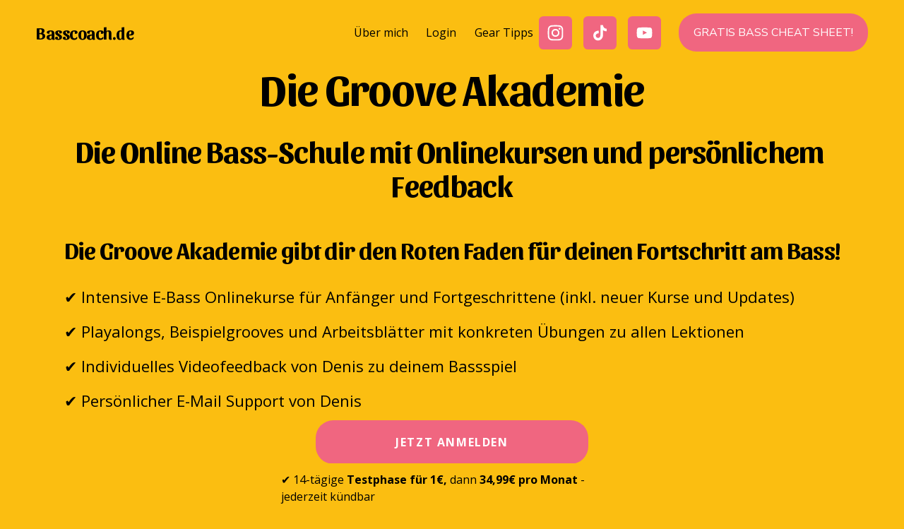

--- FILE ---
content_type: text/html;charset=utf-8
request_url: https://www.basscoach.de/
body_size: 46893
content:
<!doctype html>
<html xmlns:og="http://opengraphprotocol.org/schema/" xmlns:fb="http://www.facebook.com/2008/fbml" lang="de-DE"  >
  <head>
    <meta http-equiv="X-UA-Compatible" content="IE=edge,chrome=1">
    <meta name="viewport" content="width=device-width, initial-scale=1">
    <!-- This is Squarespace. --><!-- basscoach -->
<base href="">
<meta charset="utf-8" />
<title>Basscoach.de</title>
<meta http-equiv="Accept-CH" content="Sec-CH-UA-Platform-Version, Sec-CH-UA-Model" /><link rel="icon" type="image/x-icon" href="https://images.squarespace-cdn.com/content/v1/681b2138370d880a8f163346/e24c8562-74bd-49e2-919f-38d0b6bcaf3e/favicon.ico?format=100w"/>
<link rel="canonical" href="https://www.basscoach.de"/>
<meta property="og:site_name" content="Basscoach.de"/>
<meta property="og:title" content="Basscoach.de"/>
<meta property="og:url" content="https://www.basscoach.de"/>
<meta property="og:type" content="website"/>
<meta itemprop="name" content="Basscoach.de"/>
<meta itemprop="url" content="https://www.basscoach.de"/>
<meta name="twitter:title" content="Basscoach.de"/>
<meta name="twitter:url" content="https://www.basscoach.de"/>
<meta name="twitter:card" content="summary"/>
<meta name="description" content="" />
<link rel="preconnect" href="https://images.squarespace-cdn.com">
<link rel="preconnect" href="https://fonts.gstatic.com" crossorigin>
<link rel="stylesheet" href="https://fonts.googleapis.com/css2?family=Sansita:ital,wght@0,700;1,700&family=Nunito+Sans:ital,wght@0,400&family=Open+Sans:ital,wght@0,400;0,600;0,700;1,400;1,700"><script type="text/javascript" crossorigin="anonymous" defer="true" nomodule="nomodule" src="//assets.squarespace.com/@sqs/polyfiller/1.6/legacy.js"></script>
<script type="text/javascript" crossorigin="anonymous" defer="true" src="//assets.squarespace.com/@sqs/polyfiller/1.6/modern.js"></script>
<script type="text/javascript">SQUARESPACE_ROLLUPS = {};</script>
<script>(function(rollups, name) { if (!rollups[name]) { rollups[name] = {}; } rollups[name].js = ["//assets.squarespace.com/universal/scripts-compressed/extract-css-runtime-32dfed63142d1c62-min.de-DE.js"]; })(SQUARESPACE_ROLLUPS, 'squarespace-extract_css_runtime');</script>
<script crossorigin="anonymous" src="//assets.squarespace.com/universal/scripts-compressed/extract-css-runtime-32dfed63142d1c62-min.de-DE.js" defer ></script><script>(function(rollups, name) { if (!rollups[name]) { rollups[name] = {}; } rollups[name].js = ["//assets.squarespace.com/universal/scripts-compressed/extract-css-moment-js-vendor-48fb6a24dfb74ce8-min.de-DE.js"]; })(SQUARESPACE_ROLLUPS, 'squarespace-extract_css_moment_js_vendor');</script>
<script crossorigin="anonymous" src="//assets.squarespace.com/universal/scripts-compressed/extract-css-moment-js-vendor-48fb6a24dfb74ce8-min.de-DE.js" defer ></script><script>(function(rollups, name) { if (!rollups[name]) { rollups[name] = {}; } rollups[name].js = ["//assets.squarespace.com/universal/scripts-compressed/cldr-resource-pack-50ba69cd80468ea3-min.de-DE.js"]; })(SQUARESPACE_ROLLUPS, 'squarespace-cldr_resource_pack');</script>
<script crossorigin="anonymous" src="//assets.squarespace.com/universal/scripts-compressed/cldr-resource-pack-50ba69cd80468ea3-min.de-DE.js" defer ></script><script>(function(rollups, name) { if (!rollups[name]) { rollups[name] = {}; } rollups[name].js = ["//assets.squarespace.com/universal/scripts-compressed/common-vendors-stable-0f97c66272d2a85d-min.de-DE.js"]; })(SQUARESPACE_ROLLUPS, 'squarespace-common_vendors_stable');</script>
<script crossorigin="anonymous" src="//assets.squarespace.com/universal/scripts-compressed/common-vendors-stable-0f97c66272d2a85d-min.de-DE.js" defer ></script><script>(function(rollups, name) { if (!rollups[name]) { rollups[name] = {}; } rollups[name].js = ["//assets.squarespace.com/universal/scripts-compressed/common-vendors-59b2ccff02c29938-min.de-DE.js"]; })(SQUARESPACE_ROLLUPS, 'squarespace-common_vendors');</script>
<script crossorigin="anonymous" src="//assets.squarespace.com/universal/scripts-compressed/common-vendors-59b2ccff02c29938-min.de-DE.js" defer ></script><script>(function(rollups, name) { if (!rollups[name]) { rollups[name] = {}; } rollups[name].js = ["//assets.squarespace.com/universal/scripts-compressed/common-0fcc199cd34ce414-min.de-DE.js"]; })(SQUARESPACE_ROLLUPS, 'squarespace-common');</script>
<script crossorigin="anonymous" src="//assets.squarespace.com/universal/scripts-compressed/common-0fcc199cd34ce414-min.de-DE.js" defer ></script><script>(function(rollups, name) { if (!rollups[name]) { rollups[name] = {}; } rollups[name].js = ["//assets.squarespace.com/universal/scripts-compressed/user-account-core-f3c386eae2474d23-min.de-DE.js"]; })(SQUARESPACE_ROLLUPS, 'squarespace-user_account_core');</script>
<script crossorigin="anonymous" src="//assets.squarespace.com/universal/scripts-compressed/user-account-core-f3c386eae2474d23-min.de-DE.js" defer ></script><script>(function(rollups, name) { if (!rollups[name]) { rollups[name] = {}; } rollups[name].css = ["//assets.squarespace.com/universal/styles-compressed/user-account-core-70c8115da1e1c15c-min.de-DE.css"]; })(SQUARESPACE_ROLLUPS, 'squarespace-user_account_core');</script>
<link rel="stylesheet" type="text/css" href="//assets.squarespace.com/universal/styles-compressed/user-account-core-70c8115da1e1c15c-min.de-DE.css"><script>(function(rollups, name) { if (!rollups[name]) { rollups[name] = {}; } rollups[name].js = ["//assets.squarespace.com/universal/scripts-compressed/performance-f16d11660b3c8eef-min.de-DE.js"]; })(SQUARESPACE_ROLLUPS, 'squarespace-performance');</script>
<script crossorigin="anonymous" src="//assets.squarespace.com/universal/scripts-compressed/performance-f16d11660b3c8eef-min.de-DE.js" defer ></script><script data-name="static-context">Static = window.Static || {}; Static.SQUARESPACE_CONTEXT = {"betaFeatureFlags":["campaigns_thumbnail_layout","section-sdk-plp-list-view-atc-button-enabled","campaigns_discount_section_in_automations","enable_form_submission_trigger","campaigns_merch_state","commerce-product-forms-rendering","modernized-pdp-m2-enabled","campaigns_import_discounts","form_block_first_last_name_required","contacts_and_campaigns_redesign","marketing_landing_page","campaigns_discount_section_in_blasts","nested_categories","override_block_styles","campaigns_new_image_layout_picker","member_areas_feature","i18n_beta_website_locales","new_stacked_index","scripts_defer","supports_versioned_template_assets","marketing_automations"],"facebookAppId":"314192535267336","facebookApiVersion":"v6.0","rollups":{"squarespace-announcement-bar":{"js":"//assets.squarespace.com/universal/scripts-compressed/announcement-bar-c13fc1b085cbb87e-min.de-DE.js"},"squarespace-audio-player":{"css":"//assets.squarespace.com/universal/styles-compressed/audio-player-b05f5197a871c566-min.de-DE.css","js":"//assets.squarespace.com/universal/scripts-compressed/audio-player-92407475c203255f-min.de-DE.js"},"squarespace-blog-collection-list":{"css":"//assets.squarespace.com/universal/styles-compressed/blog-collection-list-b4046463b72f34e2-min.de-DE.css","js":"//assets.squarespace.com/universal/scripts-compressed/blog-collection-list-a71358c03bb1d1bf-min.de-DE.js"},"squarespace-calendar-block-renderer":{"css":"//assets.squarespace.com/universal/styles-compressed/calendar-block-renderer-b72d08ba4421f5a0-min.de-DE.css","js":"//assets.squarespace.com/universal/scripts-compressed/calendar-block-renderer-105de60650a0930b-min.de-DE.js"},"squarespace-chartjs-helpers":{"css":"//assets.squarespace.com/universal/styles-compressed/chartjs-helpers-96b256171ee039c1-min.de-DE.css","js":"//assets.squarespace.com/universal/scripts-compressed/chartjs-helpers-62515106ced6661a-min.de-DE.js"},"squarespace-comments":{"css":"//assets.squarespace.com/universal/styles-compressed/comments-621cedd89299c26d-min.de-DE.css","js":"//assets.squarespace.com/universal/scripts-compressed/comments-12ba4675f1e7cfbc-min.de-DE.js"},"squarespace-custom-css-popup":{"css":"//assets.squarespace.com/universal/styles-compressed/custom-css-popup-2521e9fac704ef13-min.de-DE.css","js":"//assets.squarespace.com/universal/scripts-compressed/custom-css-popup-d6ac6072e053da0e-min.de-DE.js"},"squarespace-dialog":{"css":"//assets.squarespace.com/universal/styles-compressed/dialog-f9093f2d526b94df-min.de-DE.css","js":"//assets.squarespace.com/universal/scripts-compressed/dialog-c4b851169e8cea97-min.de-DE.js"},"squarespace-events-collection":{"css":"//assets.squarespace.com/universal/styles-compressed/events-collection-b72d08ba4421f5a0-min.de-DE.css","js":"//assets.squarespace.com/universal/scripts-compressed/events-collection-f4dffa11752daf38-min.de-DE.js"},"squarespace-form-rendering-utils":{"js":"//assets.squarespace.com/universal/scripts-compressed/form-rendering-utils-a005c2f23e75bdf5-min.de-DE.js"},"squarespace-forms":{"css":"//assets.squarespace.com/universal/styles-compressed/forms-0afd3c6ac30bbab1-min.de-DE.css","js":"//assets.squarespace.com/universal/scripts-compressed/forms-31f29de532ebde8f-min.de-DE.js"},"squarespace-gallery-collection-list":{"css":"//assets.squarespace.com/universal/styles-compressed/gallery-collection-list-b4046463b72f34e2-min.de-DE.css","js":"//assets.squarespace.com/universal/scripts-compressed/gallery-collection-list-cf4c132d5949ca1a-min.de-DE.js"},"squarespace-image-zoom":{"css":"//assets.squarespace.com/universal/styles-compressed/image-zoom-b4046463b72f34e2-min.de-DE.css","js":"//assets.squarespace.com/universal/scripts-compressed/image-zoom-39ac792945edaf59-min.de-DE.js"},"squarespace-pinterest":{"css":"//assets.squarespace.com/universal/styles-compressed/pinterest-b4046463b72f34e2-min.de-DE.css","js":"//assets.squarespace.com/universal/scripts-compressed/pinterest-946c7c11b835bf3e-min.de-DE.js"},"squarespace-popup-overlay":{"css":"//assets.squarespace.com/universal/styles-compressed/popup-overlay-b742b752f5880972-min.de-DE.css","js":"//assets.squarespace.com/universal/scripts-compressed/popup-overlay-240c3ae69b9badcb-min.de-DE.js"},"squarespace-product-quick-view":{"css":"//assets.squarespace.com/universal/styles-compressed/product-quick-view-9548705e5cf7ee87-min.de-DE.css","js":"//assets.squarespace.com/universal/scripts-compressed/product-quick-view-412c834551c07b64-min.de-DE.js"},"squarespace-products-collection-item-v2":{"css":"//assets.squarespace.com/universal/styles-compressed/products-collection-item-v2-b4046463b72f34e2-min.de-DE.css","js":"//assets.squarespace.com/universal/scripts-compressed/products-collection-item-v2-166ce5466e1d8d26-min.de-DE.js"},"squarespace-products-collection-list-v2":{"css":"//assets.squarespace.com/universal/styles-compressed/products-collection-list-v2-b4046463b72f34e2-min.de-DE.css","js":"//assets.squarespace.com/universal/scripts-compressed/products-collection-list-v2-aa0ac3d6e22eafc1-min.de-DE.js"},"squarespace-search-page":{"css":"//assets.squarespace.com/universal/styles-compressed/search-page-90a67fc09b9b32c6-min.de-DE.css","js":"//assets.squarespace.com/universal/scripts-compressed/search-page-c6ad14f12a09de58-min.de-DE.js"},"squarespace-search-preview":{"js":"//assets.squarespace.com/universal/scripts-compressed/search-preview-eb022104a1a7b46b-min.de-DE.js"},"squarespace-simple-liking":{"css":"//assets.squarespace.com/universal/styles-compressed/simple-liking-701bf8bbc05ec6aa-min.de-DE.css","js":"//assets.squarespace.com/universal/scripts-compressed/simple-liking-907c4f84c338d64d-min.de-DE.js"},"squarespace-social-buttons":{"css":"//assets.squarespace.com/universal/styles-compressed/social-buttons-95032e5fa98e47a5-min.de-DE.css","js":"//assets.squarespace.com/universal/scripts-compressed/social-buttons-300ebe355c57e4f5-min.de-DE.js"},"squarespace-tourdates":{"css":"//assets.squarespace.com/universal/styles-compressed/tourdates-b4046463b72f34e2-min.de-DE.css","js":"//assets.squarespace.com/universal/scripts-compressed/tourdates-cdda622d3915ab00-min.de-DE.js"},"squarespace-website-overlays-manager":{"css":"//assets.squarespace.com/universal/styles-compressed/website-overlays-manager-07ea5a4e004e6710-min.de-DE.css","js":"//assets.squarespace.com/universal/scripts-compressed/website-overlays-manager-4a816865865b7d0a-min.de-DE.js"}},"pageType":2,"website":{"id":"681b2138370d880a8f163346","identifier":"basscoach","websiteType":1,"contentModifiedOn":1754046505329,"cloneable":false,"hasBeenCloneable":false,"siteStatus":{},"language":"de-DE","translationLocale":"de-DE","formattingLocale":"de-DE","timeZone":"Europe/Berlin","machineTimeZoneOffset":3600000,"timeZoneOffset":3600000,"timeZoneAbbr":"CET","siteTitle":"Basscoach.de","fullSiteTitle":"Basscoach.de","location":{},"shareButtonOptions":{"6":true,"3":true,"4":true,"8":true,"7":true,"1":true,"2":true},"authenticUrl":"https://www.basscoach.de","internalUrl":"https://basscoach.squarespace.com","baseUrl":"https://www.basscoach.de","primaryDomain":"www.basscoach.de","sslSetting":3,"isHstsEnabled":true,"socialAccounts":[{"serviceId":64,"screenname":"Instagram","addedOn":1746615282654,"profileUrl":"https://www.instagram.com/basscoach","iconEnabled":true,"serviceName":"instagram-unauth"},{"serviceId":82,"screenname":"TikTok","addedOn":1746615325666,"profileUrl":"https://www.tiktok.com/@basscoach","iconEnabled":true,"serviceName":"tiktok-unauth"},{"serviceId":69,"screenname":"YouTube","addedOn":1746615341617,"profileUrl":"https://www.youtube.com/@Basscoach?sub_confirmation=1","iconEnabled":true,"serviceName":"youtube-unauth"}],"typekitId":"","statsMigrated":false,"imageMetadataProcessingEnabled":false,"screenshotId":"696d9a055f491a9bd8fa519c9618f95e16b73b0fb55841c67ba3402dec527932","captchaSettings":{"enabledForDonations":false},"showOwnerLogin":false},"websiteSettings":{"id":"681b2139370d880a8f163349","websiteId":"681b2138370d880a8f163346","subjects":[],"country":"DE","state":"BE","simpleLikingEnabled":true,"popupOverlaySettings":{"style":1,"enabledPages":[]},"commentLikesAllowed":true,"commentAnonAllowed":true,"commentThreaded":true,"commentApprovalRequired":false,"commentAvatarsOn":true,"commentSortType":2,"commentFlagThreshold":0,"commentFlagsAllowed":true,"commentEnableByDefault":true,"commentDisableAfterDaysDefault":0,"disqusShortname":"","commentsEnabled":false,"businessHours":{},"storeSettings":{"returnPolicy":null,"termsOfService":null,"privacyPolicy":null,"expressCheckout":false,"continueShoppingLinkUrl":"/","useLightCart":false,"showNoteField":false,"shippingCountryDefaultValue":"US","billToShippingDefaultValue":false,"showShippingPhoneNumber":true,"isShippingPhoneRequired":false,"showBillingPhoneNumber":true,"isBillingPhoneRequired":false,"currenciesSupported":["USD","CAD","GBP","AUD","EUR","CHF","NOK","SEK","DKK","NZD","SGD","MXN","HKD","CZK","ILS","MYR","RUB","PHP","PLN","THB","BRL","ARS","COP","IDR","INR","JPY","ZAR"],"defaultCurrency":"USD","selectedCurrency":"EUR","measurementStandard":1,"showCustomCheckoutForm":false,"checkoutPageMarketingOptInEnabled":true,"enableMailingListOptInByDefault":false,"sameAsRetailLocation":false,"merchandisingSettings":{"scarcityEnabledOnProductItems":false,"scarcityEnabledOnProductBlocks":false,"scarcityMessageType":"DEFAULT_SCARCITY_MESSAGE","scarcityThreshold":10,"multipleQuantityAllowedForServices":true,"restockNotificationsEnabled":false,"restockNotificationsSuccessText":"","restockNotificationsMailingListSignUpEnabled":false,"relatedProductsEnabled":false,"relatedProductsOrdering":"random","soldOutVariantsDropdownDisabled":false,"productComposerOptedIn":false,"productComposerABTestOptedOut":false,"productReviewsEnabled":false},"minimumOrderSubtotalEnabled":false,"minimumOrderSubtotal":{"currency":"EUR","value":"0.00"},"addToCartConfirmationType":2,"isLive":false,"multipleQuantityAllowedForServices":true},"useEscapeKeyToLogin":false,"ssBadgeType":1,"ssBadgePosition":4,"ssBadgeVisibility":1,"ssBadgeDevices":1,"pinterestOverlayOptions":{"mode":"disabled"},"userAccountsSettings":{"loginAllowed":true,"signupAllowed":true}},"cookieSettings":{"isCookieBannerEnabled":false,"isRestrictiveCookiePolicyEnabled":false,"cookieBannerText":"","cookieBannerTheme":"","cookieBannerVariant":"","cookieBannerPosition":"","cookieBannerCtaVariant":"","cookieBannerCtaText":"","cookieBannerAcceptType":"OPT_IN","cookieBannerOptOutCtaText":"","cookieBannerHasOptOut":false,"cookieBannerHasManageCookies":true,"cookieBannerManageCookiesLabel":"","cookieBannerSavedPreferencesText":"","cookieBannerSavedPreferencesLayout":"PILL"},"websiteCloneable":false,"collection":{"title":"Home","id":"681b22ff7198757bc786a265","fullUrl":"/","type":10,"permissionType":1},"subscribed":false,"appDomain":"squarespace.com","templateTweakable":true,"tweakJSON":{"form-use-theme-colors":"true","header-logo-height":"20px","header-mobile-logo-max-height":"30px","header-vert-padding":"1.5vw","header-width":"Inset","maxPageWidth":"1400px","mobile-header-vert-padding":"6vw","pagePadding":"4vw","tweak-blog-alternating-side-by-side-image-aspect-ratio":"1:1 Square","tweak-blog-alternating-side-by-side-image-spacing":"6%","tweak-blog-alternating-side-by-side-meta-spacing":"20px","tweak-blog-alternating-side-by-side-primary-meta":"Categories","tweak-blog-alternating-side-by-side-read-more-spacing":"20px","tweak-blog-alternating-side-by-side-secondary-meta":"Date","tweak-blog-basic-grid-columns":"3","tweak-blog-basic-grid-image-aspect-ratio":"3:2 Standard","tweak-blog-basic-grid-image-spacing":"35px","tweak-blog-basic-grid-meta-spacing":"25px","tweak-blog-basic-grid-primary-meta":"Categories","tweak-blog-basic-grid-read-more-spacing":"20px","tweak-blog-basic-grid-secondary-meta":"Date","tweak-blog-item-custom-width":"50","tweak-blog-item-show-author-profile":"false","tweak-blog-item-width":"Medium","tweak-blog-masonry-columns":"2","tweak-blog-masonry-horizontal-spacing":"30px","tweak-blog-masonry-image-spacing":"20px","tweak-blog-masonry-meta-spacing":"20px","tweak-blog-masonry-primary-meta":"Categories","tweak-blog-masonry-read-more-spacing":"20px","tweak-blog-masonry-secondary-meta":"Date","tweak-blog-masonry-vertical-spacing":"30px","tweak-blog-side-by-side-image-aspect-ratio":"1:1 Square","tweak-blog-side-by-side-image-spacing":"6%","tweak-blog-side-by-side-meta-spacing":"20px","tweak-blog-side-by-side-primary-meta":"Categories","tweak-blog-side-by-side-read-more-spacing":"20px","tweak-blog-side-by-side-secondary-meta":"Date","tweak-blog-single-column-image-spacing":"50px","tweak-blog-single-column-meta-spacing":"30px","tweak-blog-single-column-primary-meta":"Categories","tweak-blog-single-column-read-more-spacing":"15px","tweak-blog-single-column-secondary-meta":"Date","tweak-events-stacked-show-thumbnails":"true","tweak-events-stacked-thumbnail-size":"3:2 Standard","tweak-fixed-header":"true","tweak-fixed-header-style":"Scroll Back","tweak-global-animations-animation-curve":"ease","tweak-global-animations-animation-delay":"0.1s","tweak-global-animations-animation-duration":"0.1s","tweak-global-animations-animation-style":"fade","tweak-global-animations-animation-type":"none","tweak-global-animations-complexity-level":"detailed","tweak-global-animations-enabled":"false","tweak-portfolio-grid-basic-custom-height":"50","tweak-portfolio-grid-overlay-custom-height":"50","tweak-portfolio-hover-follow-acceleration":"10%","tweak-portfolio-hover-follow-animation-duration":"Fast","tweak-portfolio-hover-follow-animation-type":"Fade","tweak-portfolio-hover-follow-delimiter":"Bullet","tweak-portfolio-hover-follow-front":"false","tweak-portfolio-hover-follow-layout":"Inline","tweak-portfolio-hover-follow-size":"50","tweak-portfolio-hover-follow-text-spacing-x":"1.5","tweak-portfolio-hover-follow-text-spacing-y":"1.5","tweak-portfolio-hover-static-animation-duration":"Fast","tweak-portfolio-hover-static-animation-type":"Fade","tweak-portfolio-hover-static-delimiter":"Hyphen","tweak-portfolio-hover-static-front":"true","tweak-portfolio-hover-static-layout":"Inline","tweak-portfolio-hover-static-size":"50","tweak-portfolio-hover-static-text-spacing-x":"1.5","tweak-portfolio-hover-static-text-spacing-y":"1.5","tweak-portfolio-index-background-animation-duration":"Medium","tweak-portfolio-index-background-animation-type":"Fade","tweak-portfolio-index-background-custom-height":"50","tweak-portfolio-index-background-delimiter":"None","tweak-portfolio-index-background-height":"Large","tweak-portfolio-index-background-horizontal-alignment":"Center","tweak-portfolio-index-background-link-format":"Stacked","tweak-portfolio-index-background-persist":"false","tweak-portfolio-index-background-vertical-alignment":"Middle","tweak-portfolio-index-background-width":"Full","tweak-product-basic-item-click-action":"None","tweak-product-basic-item-gallery-aspect-ratio":"3:4 Three-Four (Vertical)","tweak-product-basic-item-gallery-design":"Slideshow","tweak-product-basic-item-gallery-width":"50%","tweak-product-basic-item-hover-action":"None","tweak-product-basic-item-image-spacing":"2vw","tweak-product-basic-item-image-zoom-factor":"2","tweak-product-basic-item-product-variant-display":"Dropdown","tweak-product-basic-item-thumbnail-placement":"Side","tweak-product-basic-item-variant-picker-layout":"Dropdowns","tweak-products-add-to-cart-button":"false","tweak-products-columns":"2","tweak-products-gutter-column":"2vw","tweak-products-gutter-row":"5vw","tweak-products-header-text-alignment":"Middle","tweak-products-image-aspect-ratio":"1:1 Square","tweak-products-image-text-spacing":"1.5vw","tweak-products-mobile-columns":"1","tweak-products-text-alignment":"Left","tweak-products-width":"Full","tweak-transparent-header":"false"},"templateId":"5c5a519771c10ba3470d8101","templateVersion":"7.1","pageFeatures":[1,2,4],"gmRenderKey":"QUl6YVN5Q0JUUk9xNkx1dkZfSUUxcjQ2LVQ0QWVUU1YtMGQ3bXk4","templateScriptsRootUrl":"https://static1.squarespace.com/static/vta/5c5a519771c10ba3470d8101/scripts/","impersonatedSession":false,"tzData":{"zones":[[60,"EU","CE%sT",null]],"rules":{"EU":[[1981,"max",null,"Mar","lastSun","1:00u","1:00","S"],[1996,"max",null,"Oct","lastSun","1:00u","0",null]]}},"showAnnouncementBar":false,"recaptchaEnterpriseContext":{"recaptchaEnterpriseSiteKey":"6LdDFQwjAAAAAPigEvvPgEVbb7QBm-TkVJdDTlAv"},"i18nContext":{"timeZoneData":{"id":"Europe/Berlin","name":"Mitteleurop\u00E4ische Zeit"}},"env":"PRODUCTION","visitorFormContext":{"formFieldFormats":{"initialAddressFormat":{"id":0,"type":"ADDRESS","country":"DE","labelLocale":"de","fields":[{"type":"FIELD","label":"Stra\u00DFe und Hausnummer","identifier":"Line1","length":0,"required":true,"metadata":{"autocomplete":"address-line1"}},{"type":"SEPARATOR","label":"\n","identifier":"Newline","length":0,"required":false,"metadata":{}},{"type":"FIELD","label":"Adresszusatz","identifier":"Line2","length":0,"required":false,"metadata":{"autocomplete":"address-line2"}},{"type":"SEPARATOR","label":"\n","identifier":"Newline","length":0,"required":false,"metadata":{}},{"type":"FIELD","label":"Postleitzahl","identifier":"Zip","length":0,"required":true,"metadata":{"autocomplete":"postal-code"}},{"type":"SEPARATOR","label":" ","identifier":"Space","length":0,"required":false,"metadata":{}},{"type":"FIELD","label":"Stadt","identifier":"City","length":0,"required":true,"metadata":{"autocomplete":"address-level1"}}]},"initialNameOrder":"GIVEN_FIRST","initialPhoneFormat":{"id":0,"type":"PHONE_NUMBER","country":"DE","labelLocale":"de-DE","fields":[{"type":"FIELD","label":"1","identifier":"1","length":3,"required":false,"metadata":{}},{"type":"SEPARATOR","label":" ","identifier":"Space","length":0,"required":false,"metadata":{}},{"type":"FIELD","label":"2","identifier":"2","length":17,"required":false,"metadata":{}}]},"countries":[{"name":"Afghanistan","code":"AF","phoneCode":"+93"},{"name":"\u00C4gypten","code":"EG","phoneCode":"+20"},{"name":"\u00C5landinseln","code":"AX","phoneCode":"+358"},{"name":"Albanien","code":"AL","phoneCode":"+355"},{"name":"Algerien","code":"DZ","phoneCode":"+213"},{"name":"Amerikanische Jungferninseln","code":"VI","phoneCode":"+1"},{"name":"Amerikanisch-Samoa","code":"AS","phoneCode":"+1"},{"name":"Andorra","code":"AD","phoneCode":"+376"},{"name":"Angola","code":"AO","phoneCode":"+244"},{"name":"Anguilla","code":"AI","phoneCode":"+1"},{"name":"Antigua und Barbuda","code":"AG","phoneCode":"+1"},{"name":"\u00C4quatorialguinea","code":"GQ","phoneCode":"+240"},{"name":"Argentinien","code":"AR","phoneCode":"+54"},{"name":"Armenien","code":"AM","phoneCode":"+374"},{"name":"Aruba","code":"AW","phoneCode":"+297"},{"name":"Ascension","code":"AC","phoneCode":"+247"},{"name":"Aserbaidschan","code":"AZ","phoneCode":"+994"},{"name":"\u00C4thiopien","code":"ET","phoneCode":"+251"},{"name":"Australien","code":"AU","phoneCode":"+61"},{"name":"Bahamas","code":"BS","phoneCode":"+1"},{"name":"Bahrain","code":"BH","phoneCode":"+973"},{"name":"Bangladesch","code":"BD","phoneCode":"+880"},{"name":"Barbados","code":"BB","phoneCode":"+1"},{"name":"Belarus","code":"BY","phoneCode":"+375"},{"name":"Belgien","code":"BE","phoneCode":"+32"},{"name":"Belize","code":"BZ","phoneCode":"+501"},{"name":"Benin","code":"BJ","phoneCode":"+229"},{"name":"Bermuda","code":"BM","phoneCode":"+1"},{"name":"Bhutan","code":"BT","phoneCode":"+975"},{"name":"Bolivien","code":"BO","phoneCode":"+591"},{"name":"Bosnien und Herzegowina","code":"BA","phoneCode":"+387"},{"name":"Botsuana","code":"BW","phoneCode":"+267"},{"name":"Brasilien","code":"BR","phoneCode":"+55"},{"name":"Britische Jungferninseln","code":"VG","phoneCode":"+1"},{"name":"Britisches Territorium im Indischen Ozean","code":"IO","phoneCode":"+246"},{"name":"Brunei Darussalam","code":"BN","phoneCode":"+673"},{"name":"Bulgarien","code":"BG","phoneCode":"+359"},{"name":"Burkina Faso","code":"BF","phoneCode":"+226"},{"name":"Burundi","code":"BI","phoneCode":"+257"},{"name":"Cabo Verde","code":"CV","phoneCode":"+238"},{"name":"Chile","code":"CL","phoneCode":"+56"},{"name":"China","code":"CN","phoneCode":"+86"},{"name":"Cookinseln","code":"CK","phoneCode":"+682"},{"name":"Costa Rica","code":"CR","phoneCode":"+506"},{"name":"C\u00F4te d\u2019Ivoire","code":"CI","phoneCode":"+225"},{"name":"Cura\u00E7ao","code":"CW","phoneCode":"+599"},{"name":"D\u00E4nemark","code":"DK","phoneCode":"+45"},{"name":"Deutschland","code":"DE","phoneCode":"+49"},{"name":"Dominica","code":"DM","phoneCode":"+1"},{"name":"Dominikanische Republik","code":"DO","phoneCode":"+1"},{"name":"Dschibuti","code":"DJ","phoneCode":"+253"},{"name":"Ecuador","code":"EC","phoneCode":"+593"},{"name":"El Salvador","code":"SV","phoneCode":"+503"},{"name":"Eritrea","code":"ER","phoneCode":"+291"},{"name":"Estland","code":"EE","phoneCode":"+372"},{"name":"Eswatini","code":"SZ","phoneCode":"+268"},{"name":"Falklandinseln","code":"FK","phoneCode":"+500"},{"name":"F\u00E4r\u00F6er","code":"FO","phoneCode":"+298"},{"name":"Fidschi","code":"FJ","phoneCode":"+679"},{"name":"Finnland","code":"FI","phoneCode":"+358"},{"name":"Frankreich","code":"FR","phoneCode":"+33"},{"name":"Franz\u00F6sisch-Guayana","code":"GF","phoneCode":"+594"},{"name":"Franz\u00F6sisch-Polynesien","code":"PF","phoneCode":"+689"},{"name":"Gabun","code":"GA","phoneCode":"+241"},{"name":"Gambia","code":"GM","phoneCode":"+220"},{"name":"Georgien","code":"GE","phoneCode":"+995"},{"name":"Ghana","code":"GH","phoneCode":"+233"},{"name":"Gibraltar","code":"GI","phoneCode":"+350"},{"name":"Grenada","code":"GD","phoneCode":"+1"},{"name":"Griechenland","code":"GR","phoneCode":"+30"},{"name":"Gr\u00F6nland","code":"GL","phoneCode":"+299"},{"name":"Guadeloupe","code":"GP","phoneCode":"+590"},{"name":"Guam","code":"GU","phoneCode":"+1"},{"name":"Guatemala","code":"GT","phoneCode":"+502"},{"name":"Guernsey","code":"GG","phoneCode":"+44"},{"name":"Guinea","code":"GN","phoneCode":"+224"},{"name":"Guinea-Bissau","code":"GW","phoneCode":"+245"},{"name":"Guyana","code":"GY","phoneCode":"+592"},{"name":"Haiti","code":"HT","phoneCode":"+509"},{"name":"Honduras","code":"HN","phoneCode":"+504"},{"name":"Indien","code":"IN","phoneCode":"+91"},{"name":"Indonesien","code":"ID","phoneCode":"+62"},{"name":"Irak","code":"IQ","phoneCode":"+964"},{"name":"Iran","code":"IR","phoneCode":"+98"},{"name":"Irland","code":"IE","phoneCode":"+353"},{"name":"Island","code":"IS","phoneCode":"+354"},{"name":"Isle of Man","code":"IM","phoneCode":"+44"},{"name":"Israel","code":"IL","phoneCode":"+972"},{"name":"Italien","code":"IT","phoneCode":"+39"},{"name":"Jamaika","code":"JM","phoneCode":"+1"},{"name":"Japan","code":"JP","phoneCode":"+81"},{"name":"Jemen","code":"YE","phoneCode":"+967"},{"name":"Jersey","code":"JE","phoneCode":"+44"},{"name":"Jordanien","code":"JO","phoneCode":"+962"},{"name":"Kaimaninseln","code":"KY","phoneCode":"+1"},{"name":"Kambodscha","code":"KH","phoneCode":"+855"},{"name":"Kamerun","code":"CM","phoneCode":"+237"},{"name":"Kanada","code":"CA","phoneCode":"+1"},{"name":"Karibische Niederlande","code":"BQ","phoneCode":"+599"},{"name":"Kasachstan","code":"KZ","phoneCode":"+7"},{"name":"Katar","code":"QA","phoneCode":"+974"},{"name":"Kenia","code":"KE","phoneCode":"+254"},{"name":"Kirgisistan","code":"KG","phoneCode":"+996"},{"name":"Kiribati","code":"KI","phoneCode":"+686"},{"name":"Kokosinseln","code":"CC","phoneCode":"+61"},{"name":"Kolumbien","code":"CO","phoneCode":"+57"},{"name":"Komoren","code":"KM","phoneCode":"+269"},{"name":"Kongo-Brazzaville","code":"CG","phoneCode":"+242"},{"name":"Kongo-Kinshasa","code":"CD","phoneCode":"+243"},{"name":"Kosovo","code":"XK","phoneCode":"+383"},{"name":"Kroatien","code":"HR","phoneCode":"+385"},{"name":"Kuba","code":"CU","phoneCode":"+53"},{"name":"Kuwait","code":"KW","phoneCode":"+965"},{"name":"Laos","code":"LA","phoneCode":"+856"},{"name":"Lesotho","code":"LS","phoneCode":"+266"},{"name":"Lettland","code":"LV","phoneCode":"+371"},{"name":"Libanon","code":"LB","phoneCode":"+961"},{"name":"Liberia","code":"LR","phoneCode":"+231"},{"name":"Libyen","code":"LY","phoneCode":"+218"},{"name":"Liechtenstein","code":"LI","phoneCode":"+423"},{"name":"Litauen","code":"LT","phoneCode":"+370"},{"name":"Luxemburg","code":"LU","phoneCode":"+352"},{"name":"Madagaskar","code":"MG","phoneCode":"+261"},{"name":"Malawi","code":"MW","phoneCode":"+265"},{"name":"Malaysia","code":"MY","phoneCode":"+60"},{"name":"Malediven","code":"MV","phoneCode":"+960"},{"name":"Mali","code":"ML","phoneCode":"+223"},{"name":"Malta","code":"MT","phoneCode":"+356"},{"name":"Marokko","code":"MA","phoneCode":"+212"},{"name":"Marshallinseln","code":"MH","phoneCode":"+692"},{"name":"Martinique","code":"MQ","phoneCode":"+596"},{"name":"Mauretanien","code":"MR","phoneCode":"+222"},{"name":"Mauritius","code":"MU","phoneCode":"+230"},{"name":"Mayotte","code":"YT","phoneCode":"+262"},{"name":"Mexiko","code":"MX","phoneCode":"+52"},{"name":"Mikronesien","code":"FM","phoneCode":"+691"},{"name":"Monaco","code":"MC","phoneCode":"+377"},{"name":"Mongolei","code":"MN","phoneCode":"+976"},{"name":"Montenegro","code":"ME","phoneCode":"+382"},{"name":"Montserrat","code":"MS","phoneCode":"+1"},{"name":"Mosambik","code":"MZ","phoneCode":"+258"},{"name":"Myanmar","code":"MM","phoneCode":"+95"},{"name":"Namibia","code":"NA","phoneCode":"+264"},{"name":"Nauru","code":"NR","phoneCode":"+674"},{"name":"Nepal","code":"NP","phoneCode":"+977"},{"name":"Neukaledonien","code":"NC","phoneCode":"+687"},{"name":"Neuseeland","code":"NZ","phoneCode":"+64"},{"name":"Nicaragua","code":"NI","phoneCode":"+505"},{"name":"Niederlande","code":"NL","phoneCode":"+31"},{"name":"Niger","code":"NE","phoneCode":"+227"},{"name":"Nigeria","code":"NG","phoneCode":"+234"},{"name":"Niue","code":"NU","phoneCode":"+683"},{"name":"Nordkorea","code":"KP","phoneCode":"+850"},{"name":"N\u00F6rdliche Marianen","code":"MP","phoneCode":"+1"},{"name":"Nordmazedonien","code":"MK","phoneCode":"+389"},{"name":"Norfolkinsel","code":"NF","phoneCode":"+672"},{"name":"Norwegen","code":"NO","phoneCode":"+47"},{"name":"Oman","code":"OM","phoneCode":"+968"},{"name":"\u00D6sterreich","code":"AT","phoneCode":"+43"},{"name":"Pakistan","code":"PK","phoneCode":"+92"},{"name":"Pal\u00E4stinensische Autonomiegebiete","code":"PS","phoneCode":"+970"},{"name":"Palau","code":"PW","phoneCode":"+680"},{"name":"Panama","code":"PA","phoneCode":"+507"},{"name":"Papua-Neuguinea","code":"PG","phoneCode":"+675"},{"name":"Paraguay","code":"PY","phoneCode":"+595"},{"name":"Peru","code":"PE","phoneCode":"+51"},{"name":"Philippinen","code":"PH","phoneCode":"+63"},{"name":"Polen","code":"PL","phoneCode":"+48"},{"name":"Portugal","code":"PT","phoneCode":"+351"},{"name":"Puerto Rico","code":"PR","phoneCode":"+1"},{"name":"Republik Moldau","code":"MD","phoneCode":"+373"},{"name":"R\u00E9union","code":"RE","phoneCode":"+262"},{"name":"Ruanda","code":"RW","phoneCode":"+250"},{"name":"Rum\u00E4nien","code":"RO","phoneCode":"+40"},{"name":"Russland","code":"RU","phoneCode":"+7"},{"name":"Salomonen","code":"SB","phoneCode":"+677"},{"name":"Sambia","code":"ZM","phoneCode":"+260"},{"name":"Samoa","code":"WS","phoneCode":"+685"},{"name":"San Marino","code":"SM","phoneCode":"+378"},{"name":"S\u00E3o Tom\u00E9 und Pr\u00EDncipe","code":"ST","phoneCode":"+239"},{"name":"Saudi-Arabien","code":"SA","phoneCode":"+966"},{"name":"Schweden","code":"SE","phoneCode":"+46"},{"name":"Schweiz","code":"CH","phoneCode":"+41"},{"name":"Senegal","code":"SN","phoneCode":"+221"},{"name":"Serbien","code":"RS","phoneCode":"+381"},{"name":"Seychellen","code":"SC","phoneCode":"+248"},{"name":"Sierra Leone","code":"SL","phoneCode":"+232"},{"name":"Simbabwe","code":"ZW","phoneCode":"+263"},{"name":"Singapur","code":"SG","phoneCode":"+65"},{"name":"Sint Maarten","code":"SX","phoneCode":"+1"},{"name":"Slowakei","code":"SK","phoneCode":"+421"},{"name":"Slowenien","code":"SI","phoneCode":"+386"},{"name":"Somalia","code":"SO","phoneCode":"+252"},{"name":"Sonderverwaltungsregion Hongkong","code":"HK","phoneCode":"+852"},{"name":"Sonderverwaltungsregion Macau","code":"MO","phoneCode":"+853"},{"name":"Spanien","code":"ES","phoneCode":"+34"},{"name":"Spitzbergen und Jan Mayen","code":"SJ","phoneCode":"+47"},{"name":"Sri Lanka","code":"LK","phoneCode":"+94"},{"name":"St. Barth\u00E9lemy","code":"BL","phoneCode":"+590"},{"name":"St. Helena","code":"SH","phoneCode":"+290"},{"name":"St. Kitts und Nevis","code":"KN","phoneCode":"+1"},{"name":"St. Lucia","code":"LC","phoneCode":"+1"},{"name":"St. Martin","code":"MF","phoneCode":"+590"},{"name":"St. Pierre und Miquelon","code":"PM","phoneCode":"+508"},{"name":"St. Vincent und die Grenadinen","code":"VC","phoneCode":"+1"},{"name":"S\u00FCdafrika","code":"ZA","phoneCode":"+27"},{"name":"Sudan","code":"SD","phoneCode":"+249"},{"name":"S\u00FCdkorea","code":"KR","phoneCode":"+82"},{"name":"S\u00FCdsudan","code":"SS","phoneCode":"+211"},{"name":"Suriname","code":"SR","phoneCode":"+597"},{"name":"Syrien","code":"SY","phoneCode":"+963"},{"name":"Tadschikistan","code":"TJ","phoneCode":"+992"},{"name":"Taiwan","code":"TW","phoneCode":"+886"},{"name":"Tansania","code":"TZ","phoneCode":"+255"},{"name":"Thailand","code":"TH","phoneCode":"+66"},{"name":"Timor-Leste","code":"TL","phoneCode":"+670"},{"name":"Togo","code":"TG","phoneCode":"+228"},{"name":"Tokelau","code":"TK","phoneCode":"+690"},{"name":"Tonga","code":"TO","phoneCode":"+676"},{"name":"Trinidad und Tobago","code":"TT","phoneCode":"+1"},{"name":"Tristan da Cunha","code":"TA","phoneCode":"+290"},{"name":"Tschad","code":"TD","phoneCode":"+235"},{"name":"Tschechien","code":"CZ","phoneCode":"+420"},{"name":"Tunesien","code":"TN","phoneCode":"+216"},{"name":"T\u00FCrkei","code":"TR","phoneCode":"+90"},{"name":"Turkmenistan","code":"TM","phoneCode":"+993"},{"name":"Turks- und Caicosinseln","code":"TC","phoneCode":"+1"},{"name":"Tuvalu","code":"TV","phoneCode":"+688"},{"name":"Uganda","code":"UG","phoneCode":"+256"},{"name":"Ukraine","code":"UA","phoneCode":"+380"},{"name":"Ungarn","code":"HU","phoneCode":"+36"},{"name":"Uruguay","code":"UY","phoneCode":"+598"},{"name":"Usbekistan","code":"UZ","phoneCode":"+998"},{"name":"Vanuatu","code":"VU","phoneCode":"+678"},{"name":"Vatikanstadt","code":"VA","phoneCode":"+39"},{"name":"Venezuela","code":"VE","phoneCode":"+58"},{"name":"Vereinigte Arabische Emirate","code":"AE","phoneCode":"+971"},{"name":"Vereinigtes K\u00F6nigreich","code":"GB","phoneCode":"+44"},{"name":"Vereinigte Staaten","code":"US","phoneCode":"+1"},{"name":"Vietnam","code":"VN","phoneCode":"+84"},{"name":"Wallis und Futuna","code":"WF","phoneCode":"+681"},{"name":"Weihnachtsinsel","code":"CX","phoneCode":"+61"},{"name":"Westsahara","code":"EH","phoneCode":"+212"},{"name":"Zentralafrikanische Republik","code":"CF","phoneCode":"+236"},{"name":"Zypern","code":"CY","phoneCode":"+357"}]},"localizedStrings":{"validation":{"noValidSelection":"G\u00FCltige Auswahl treffen.","invalidUrl":"Dies muss eine g\u00FCltige URL sein.","stringTooLong":"Wert sollte nicht mehr als {0} Zeichen enthalten.","containsInvalidKey":"{0} enth\u00E4lt einen ung\u00FCltigen Key.","invalidTwitterUsername":"Dies muss ein g\u00FCltiger Twitter Benutzername sein.","valueOutsideRange":"Wert muss innerhalb von {0} und {1} sein.","invalidPassword":"Passw\u00F6rter sollten keine Leerzeichen enthalten.","missingRequiredSubfields":"Teilfelder in {0} m\u00FCssen ausgef\u00FCllt werden: {1}","invalidCurrency":"W\u00E4hrung sollte wie folgt formatiert werden: 1234 oder 123.99.","invalidMapSize":"Wert sollte {0} Zeichen enthalten.","subfieldsRequired":"Alle Felder in {0} m\u00FCssen ausgef\u00FCllt werden.","formSubmissionFailed":"Formular-\u00DCbermittlung fehlgeschlagen. \u00DCberpr\u00FCfe die folgenden Angaben: {0}.","invalidCountryCode":"Vorwahl sollte ein optionales Plus und bis zu 4 Ziffern beinhalten.","invalidDate":"Dies ist kein echtes Datum.","required":"{0} wird ben\u00F6tigt.","invalidStringLength":"Wert sollte {0} Zeichen lang sein.","invalidEmail":"E-Mail-Adressen sollten dem Format benutzer@domain.com folgen.","invalidListLength":"Wert sollte {0} Zeichen lang sein.","allEmpty":"Bitte mindestens ein Feld ausf\u00FCllen.","missingRequiredQuestion":"Eine erforderliche Frage fehlt.","invalidQuestion":"Enthielt eine ung\u00FCltige Frage.","captchaFailure":"Captcha-\u00DCberpr\u00FCfung fehlgeschlagen. Bitte versuche es erneut.","stringTooShort":"Wert sollte mindestens {0} Zeichen lang sein.","invalid":"{0} ist ung\u00FCltig.","formErrors":"Formularfehler","containsInvalidValue":"{0} enth\u00E4lt einen ung\u00FCltigen Wert.","invalidUnsignedNumber":"Nummern k\u00F6nnen nur Ziffern enthalten und keine anderen Zeichen.","invalidName":"G\u00FCltige Namen k\u00F6nnen nur Buchstaben, Zahlen, Leerzeichen, ', und Bindestriche enthalten."},"submit":"Senden","status":{"title":"{@}-Block","learnMore":"Mehr erfahren"},"name":{"firstName":"Vorname","lastName":"Nachname"},"lightbox":{"openForm":"Formular \u00F6ffnen"},"likert":{"agree":"Stimme zu","stronglyDisagree":"Stimme \u00FCberhaupt nicht zu","disagree":"Stimme nicht zu","stronglyAgree":"Stimme voll und ganz zu","neutral":"Neutral"},"time":{"am":"AM","second":"Sekunde","pm":"PM","minute":"Minute","amPm":"AM/PM","hour":"Stunde"},"notFound":"Formular konnte nicht gefunden werden.","date":{"yyyy":"JJJJ","year":"Jahr","mm":"MM","day":"Erde","month":"Monat","dd":"TT"},"phone":{"country":"Land","number":"Nummer","prefix":"Vorwahl","areaCode":"Vorwahl","line":"Nummer (letzte 4 Ziffern)"},"submitError":"Formular kann nicht gesendet werden. Bitte versuche es sp\u00E4ter erneut.","address":{"stateProvince":"Bundesland/Kanton","country":"Land","zipPostalCode":"PLZ/Postleitzahl","address2":"Adresszeile 2","address1":"Adresszeile 1","city":"Stadt"},"email":{"signUp":"Registriere dich f\u00FCr Neuigkeiten und Updates"},"cannotSubmitDemoForm":"Dies ist ein Beispielformular und konnte nicht versendet werden.","required":"(erforderlich)","invalidData":"Ung\u00FCltige Formular-Angaben."}}};</script><link rel="stylesheet" type="text/css" href="https://definitions.sqspcdn.com/website-component-definition/static-assets/website.components.button/a83365c4-ed2c-418e-bc2c-54815cbb657e_265/website.components.button.styles.css"/><script defer src="https://definitions.sqspcdn.com/website-component-definition/static-assets/website.components.button/a83365c4-ed2c-418e-bc2c-54815cbb657e_265/website.components.button.visitor.js"></script><script defer src="https://definitions.sqspcdn.com/website-component-definition/static-assets/website.components.button/a83365c4-ed2c-418e-bc2c-54815cbb657e_265/8830.js"></script><script defer src="https://definitions.sqspcdn.com/website-component-definition/static-assets/website.components.button/a83365c4-ed2c-418e-bc2c-54815cbb657e_265/block-animation-preview-manager.js"></script><script defer src="https://definitions.sqspcdn.com/website-component-definition/static-assets/website.components.button/a83365c4-ed2c-418e-bc2c-54815cbb657e_265/3196.js"></script><script defer src="https://definitions.sqspcdn.com/website-component-definition/static-assets/website.components.button/a83365c4-ed2c-418e-bc2c-54815cbb657e_265/trigger-animation-runtime.js"></script><script type="application/ld+json">{"url":"https://www.basscoach.de","name":"Basscoach.de","@context":"http://schema.org","@type":"WebSite"}</script><script type="application/ld+json">{"address":"","openingHours":"","@context":"http://schema.org","@type":"LocalBusiness"}</script><link rel="stylesheet" type="text/css" href="https://static1.squarespace.com/static/versioned-site-css/681b2138370d880a8f163346/24/5c5a519771c10ba3470d8101/681b2139370d880a8f16334e/1725/site.css"/><script>Static.COOKIE_BANNER_CAPABLE = true;</script>
<!-- End of Squarespace Headers -->
    <link rel="stylesheet" type="text/css" href="https://static1.squarespace.com/static/vta/5c5a519771c10ba3470d8101/versioned-assets/1768595569976-GIM0I0AMFTDJKAEMTYNX/static.css">
  </head>

  <body
    id="collection-681b22ff7198757bc786a265"
    class="
      form-use-theme-colors form-field-style-solid form-field-shape-custom form-field-border-all form-field-checkbox-type-icon form-field-checkbox-fill-outline form-field-checkbox-color-inverted form-field-checkbox-shape-pill form-field-checkbox-layout-stack form-field-radio-type-icon form-field-radio-fill-outline form-field-radio-color-inverted form-field-radio-shape-pill form-field-radio-layout-stack form-field-survey-fill-outline form-field-survey-color-inverted form-field-survey-shape-pill form-field-hover-focus-opacity form-submit-button-style-bar tweak-portfolio-grid-overlay-width-full tweak-portfolio-grid-overlay-height-large tweak-portfolio-grid-overlay-image-aspect-ratio-11-square tweak-portfolio-grid-overlay-text-placement-center tweak-portfolio-grid-overlay-show-text-after-hover image-block-poster-text-alignment-left image-block-card-content-position-center image-block-card-text-alignment-left image-block-overlap-content-position-center image-block-overlap-text-alignment-left image-block-collage-content-position-center image-block-collage-text-alignment-left image-block-stack-text-alignment-left tweak-blog-single-column-width-full tweak-blog-single-column-text-alignment-left tweak-blog-single-column-image-placement-above tweak-blog-single-column-delimiter-bullet tweak-blog-single-column-read-more-style-show tweak-blog-single-column-primary-meta-categories tweak-blog-single-column-secondary-meta-date tweak-blog-single-column-meta-position-top tweak-blog-single-column-content-full-post tweak-blog-item-width-medium tweak-blog-item-text-alignment-left tweak-blog-item-meta-position-above-title tweak-blog-item-show-categories tweak-blog-item-show-date   tweak-blog-item-delimiter-bullet primary-button-style-solid primary-button-shape-custom secondary-button-style-outline secondary-button-shape-custom tertiary-button-style-outline tertiary-button-shape-underline tweak-events-stacked-width-full tweak-events-stacked-height-large  tweak-events-stacked-show-thumbnails tweak-events-stacked-thumbnail-size-32-standard tweak-events-stacked-date-style-with-text tweak-events-stacked-show-time tweak-events-stacked-show-location  tweak-events-stacked-show-excerpt  tweak-blog-basic-grid-width-inset tweak-blog-basic-grid-image-aspect-ratio-32-standard tweak-blog-basic-grid-text-alignment-center tweak-blog-basic-grid-delimiter-bullet tweak-blog-basic-grid-image-placement-above tweak-blog-basic-grid-read-more-style-show tweak-blog-basic-grid-primary-meta-categories tweak-blog-basic-grid-secondary-meta-date tweak-blog-basic-grid-excerpt-show header-overlay-alignment-center tweak-portfolio-index-background-link-format-stacked tweak-portfolio-index-background-width-full tweak-portfolio-index-background-height-large  tweak-portfolio-index-background-vertical-alignment-middle tweak-portfolio-index-background-horizontal-alignment-center tweak-portfolio-index-background-delimiter-none tweak-portfolio-index-background-animation-type-fade tweak-portfolio-index-background-animation-duration-medium tweak-portfolio-hover-follow-layout-inline  tweak-portfolio-hover-follow-delimiter-bullet tweak-portfolio-hover-follow-animation-type-fade tweak-portfolio-hover-follow-animation-duration-fast tweak-portfolio-hover-static-layout-inline tweak-portfolio-hover-static-front tweak-portfolio-hover-static-delimiter-hyphen tweak-portfolio-hover-static-animation-type-fade tweak-portfolio-hover-static-animation-duration-fast tweak-blog-alternating-side-by-side-width-full tweak-blog-alternating-side-by-side-image-aspect-ratio-11-square tweak-blog-alternating-side-by-side-text-alignment-left tweak-blog-alternating-side-by-side-read-more-style-show tweak-blog-alternating-side-by-side-image-text-alignment-middle tweak-blog-alternating-side-by-side-delimiter-bullet tweak-blog-alternating-side-by-side-meta-position-top tweak-blog-alternating-side-by-side-primary-meta-categories tweak-blog-alternating-side-by-side-secondary-meta-date tweak-blog-alternating-side-by-side-excerpt-show  tweak-global-animations-complexity-level-detailed tweak-global-animations-animation-style-fade tweak-global-animations-animation-type-none tweak-global-animations-animation-curve-ease tweak-blog-masonry-width-full tweak-blog-masonry-text-alignment-left tweak-blog-masonry-primary-meta-categories tweak-blog-masonry-secondary-meta-date tweak-blog-masonry-meta-position-top tweak-blog-masonry-read-more-style-show tweak-blog-masonry-delimiter-space tweak-blog-masonry-image-placement-above tweak-blog-masonry-excerpt-show header-width-inset  tweak-fixed-header tweak-fixed-header-style-scroll-back tweak-blog-side-by-side-width-full tweak-blog-side-by-side-image-placement-left tweak-blog-side-by-side-image-aspect-ratio-11-square tweak-blog-side-by-side-primary-meta-categories tweak-blog-side-by-side-secondary-meta-date tweak-blog-side-by-side-meta-position-top tweak-blog-side-by-side-text-alignment-left tweak-blog-side-by-side-image-text-alignment-middle tweak-blog-side-by-side-read-more-style-show tweak-blog-side-by-side-delimiter-bullet tweak-blog-side-by-side-excerpt-show tweak-portfolio-grid-basic-width-full tweak-portfolio-grid-basic-height-large tweak-portfolio-grid-basic-image-aspect-ratio-11-square tweak-portfolio-grid-basic-text-alignment-left tweak-portfolio-grid-basic-hover-effect-fade hide-opentable-icons opentable-style-dark tweak-product-quick-view-button-style-floating tweak-product-quick-view-button-position-bottom tweak-product-quick-view-lightbox-excerpt-display-truncate tweak-product-quick-view-lightbox-show-arrows tweak-product-quick-view-lightbox-show-close-button tweak-product-quick-view-lightbox-controls-weight-light native-currency-code-eur collection-type-page collection-layout-default collection-681b22ff7198757bc786a265 homepage mobile-style-available sqs-seven-one
      
        
          
            
              
            
          
        
      
    "
    tabindex="-1"
  >
    <div
      id="siteWrapper"
      class="clearfix site-wrapper"
    >
      
        <div id="floatingCart" class="floating-cart hidden">
          <a href="/cart" class="icon icon--stroke icon--fill icon--cart sqs-custom-cart">
            <span class="Cart-inner">
              



  <svg class="icon icon--cart" width="144" height="125" viewBox="0 0 144 125" >
<path d="M4.69551 0.000432948C2.10179 0.000432948 0 2.09856 0 4.68769C0 7.27686 2.10183 9.37496 4.69551 9.37496H23.43C31.2022 28.5892 38.8567 47.8378 46.5654 67.089L39.4737 84.129C38.8799 85.5493 39.0464 87.2634 39.905 88.5418C40.7622 89.8216 42.2856 90.6283 43.8271 90.6232H122.088C124.568 90.658 126.85 88.4129 126.85 85.9359C126.85 83.4589 124.569 81.214 122.088 81.2487H50.8702L54.9305 71.5802L130.306 65.5745C132.279 65.4199 134.064 63.8849 134.512 61.9608L143.903 21.337C144.518 18.6009 142.114 15.6147 139.306 15.624H36.0522L30.9654 2.92939C30.2682 1.21146 28.4698 0 26.612 0L4.69551 0.000432948ZM39.8152 24.9999H133.385L126.097 56.5426L54.7339 62.2067L39.8152 24.9999ZM59.4777 93.75C50.8885 93.75 43.8252 100.801 43.8252 109.375C43.8252 117.949 50.8885 125 59.4777 125C68.0669 125 75.1301 117.949 75.1301 109.375C75.1301 100.801 68.0669 93.75 59.4777 93.75ZM106.433 93.75C97.8436 93.75 90.7803 100.801 90.7803 109.375C90.7803 117.949 97.8436 125 106.433 125C115.022 125 122.085 117.949 122.085 109.375C122.085 100.801 115.022 93.75 106.433 93.75ZM59.4777 103.125C62.9906 103.125 65.7378 105.867 65.7378 109.374C65.7378 112.88 62.9905 115.623 59.4777 115.623C55.9647 115.623 53.2175 112.88 53.2175 109.374C53.2175 105.867 55.9649 103.125 59.4777 103.125ZM106.433 103.125C109.946 103.125 112.693 105.867 112.693 109.374C112.693 112.88 109.946 115.623 106.433 115.623C102.92 115.623 100.173 112.88 100.173 109.374C100.173 105.867 102.92 103.125 106.433 103.125Z" />
</svg>


              <div class="legacy-cart icon-cart-quantity">
                <span class="sqs-cart-quantity">0</span>
              </div>
            </span>
          </a>
        </div>
      

      












  <header
    data-test="header"
    id="header"
    
    class="
      
        light
      
      header theme-col--primary
    "
    data-section-theme="light"
    data-controller="Header"
    data-current-styles="{
&quot;layout&quot;: &quot;navCenter&quot;,
&quot;action&quot;: {
&quot;href&quot;: &quot;/cheat-sheet&quot;,
&quot;buttonText&quot;: &quot;gratis bass cheat sheet!&quot;,
&quot;newWindow&quot;: false
},
&quot;showSocial&quot;: true,
&quot;socialOptions&quot;: {
&quot;socialBorderShape&quot;: &quot;rounded&quot;,
&quot;socialBorderStyle&quot;: &quot;solid&quot;,
&quot;socialBorderThickness&quot;: {
&quot;unit&quot;: &quot;px&quot;,
&quot;value&quot;: 1.0
}
},
&quot;sectionTheme&quot;: &quot;light&quot;,
&quot;menuOverlayAnimation&quot;: &quot;fade&quot;,
&quot;cartStyle&quot;: &quot;text&quot;,
&quot;cartText&quot;: &quot;Warenkorb&quot;,
&quot;showEmptyCartState&quot;: false,
&quot;cartOptions&quot;: {
&quot;iconType&quot;: &quot;stroke-9&quot;,
&quot;cartBorderShape&quot;: &quot;none&quot;,
&quot;cartBorderStyle&quot;: &quot;outline&quot;,
&quot;cartBorderThickness&quot;: {
&quot;unit&quot;: &quot;px&quot;,
&quot;value&quot;: 1.0
}
},
&quot;showButton&quot;: true,
&quot;showCart&quot;: false,
&quot;showAccountLogin&quot;: false,
&quot;headerStyle&quot;: &quot;solid&quot;,
&quot;languagePicker&quot;: {
&quot;enabled&quot;: false,
&quot;iconEnabled&quot;: false,
&quot;iconType&quot;: &quot;globe&quot;,
&quot;flagShape&quot;: &quot;shiny&quot;,
&quot;languageFlags&quot;: [ ]
},
&quot;iconOptions&quot;: {
&quot;desktopDropdownIconOptions&quot;: {
&quot;size&quot;: {
&quot;unit&quot;: &quot;em&quot;,
&quot;value&quot;: 1.3
},
&quot;iconSpacing&quot;: {
&quot;unit&quot;: &quot;em&quot;,
&quot;value&quot;: 0.35
},
&quot;strokeWidth&quot;: {
&quot;unit&quot;: &quot;px&quot;,
&quot;value&quot;: 1.0
},
&quot;endcapType&quot;: &quot;square&quot;,
&quot;folderDropdownIcon&quot;: &quot;openArrowHead&quot;,
&quot;languagePickerIcon&quot;: &quot;openArrowHead&quot;
},
&quot;mobileDropdownIconOptions&quot;: {
&quot;size&quot;: {
&quot;unit&quot;: &quot;em&quot;,
&quot;value&quot;: 1.0
},
&quot;iconSpacing&quot;: {
&quot;unit&quot;: &quot;em&quot;,
&quot;value&quot;: 0.15
},
&quot;strokeWidth&quot;: {
&quot;unit&quot;: &quot;px&quot;,
&quot;value&quot;: 0.5
},
&quot;endcapType&quot;: &quot;square&quot;,
&quot;folderDropdownIcon&quot;: &quot;openArrowHead&quot;,
&quot;languagePickerIcon&quot;: &quot;openArrowHead&quot;
}
},
&quot;mobileOptions&quot;: {
&quot;layout&quot;: &quot;logoLeftNavRight&quot;,
&quot;menuIconOptions&quot;: {
&quot;style&quot;: &quot;doubleLineHamburger&quot;,
&quot;thickness&quot;: {
&quot;unit&quot;: &quot;px&quot;,
&quot;value&quot;: 1.0
}
}
},
&quot;solidOptions&quot;: {
&quot;headerOpacity&quot;: {
&quot;unit&quot;: &quot;%&quot;,
&quot;value&quot;: 100.0
},
&quot;blurBackground&quot;: {
&quot;enabled&quot;: false,
&quot;blurRadius&quot;: {
&quot;unit&quot;: &quot;px&quot;,
&quot;value&quot;: 12.0
}
},
&quot;backgroundColor&quot;: {
&quot;type&quot;: &quot;SITE_PALETTE_COLOR&quot;,
&quot;sitePaletteColor&quot;: {
&quot;colorName&quot;: &quot;lightAccent&quot;,
&quot;alphaModifier&quot;: 1.0
}
}
},
&quot;gradientOptions&quot;: {
&quot;gradientType&quot;: &quot;faded&quot;,
&quot;headerOpacity&quot;: {
&quot;unit&quot;: &quot;%&quot;,
&quot;value&quot;: 90.0
},
&quot;blurBackground&quot;: {
&quot;enabled&quot;: false,
&quot;blurRadius&quot;: {
&quot;unit&quot;: &quot;px&quot;,
&quot;value&quot;: 12.0
}
}
},
&quot;dropShadowOptions&quot;: {
&quot;enabled&quot;: false,
&quot;blur&quot;: {
&quot;unit&quot;: &quot;px&quot;,
&quot;value&quot;: 12.0
},
&quot;spread&quot;: {
&quot;unit&quot;: &quot;px&quot;,
&quot;value&quot;: 0.0
},
&quot;distance&quot;: {
&quot;unit&quot;: &quot;px&quot;,
&quot;value&quot;: 12.0
}
},
&quot;borderOptions&quot;: {
&quot;enabled&quot;: false,
&quot;position&quot;: &quot;allSides&quot;,
&quot;thickness&quot;: {
&quot;unit&quot;: &quot;px&quot;,
&quot;value&quot;: 4.0
}
},
&quot;showPromotedElement&quot;: false,
&quot;buttonVariant&quot;: &quot;primary&quot;,
&quot;blurBackground&quot;: {
&quot;enabled&quot;: false,
&quot;blurRadius&quot;: {
&quot;unit&quot;: &quot;px&quot;,
&quot;value&quot;: 12.0
}
},
&quot;headerOpacity&quot;: {
&quot;unit&quot;: &quot;%&quot;,
&quot;value&quot;: 100.0
}
}"
    data-section-id="header"
    data-header-style="solid"
    data-language-picker="{
&quot;enabled&quot;: false,
&quot;iconEnabled&quot;: false,
&quot;iconType&quot;: &quot;globe&quot;,
&quot;flagShape&quot;: &quot;shiny&quot;,
&quot;languageFlags&quot;: [ ]
}"
    
    data-first-focusable-element
    tabindex="-1"
    style="
      
      
      
        --solidHeaderBackgroundColor: hsla(var(--lightAccent-hsl), 1);
      
      
      
      
    "
  >
    <svg  style="display:none" viewBox="0 0 22 22" xmlns="http://www.w3.org/2000/svg">
  <symbol id="circle" >
    <path d="M11.5 17C14.5376 17 17 14.5376 17 11.5C17 8.46243 14.5376 6 11.5 6C8.46243 6 6 8.46243 6 11.5C6 14.5376 8.46243 17 11.5 17Z" fill="none" />
  </symbol>

  <symbol id="circleFilled" >
    <path d="M11.5 17C14.5376 17 17 14.5376 17 11.5C17 8.46243 14.5376 6 11.5 6C8.46243 6 6 8.46243 6 11.5C6 14.5376 8.46243 17 11.5 17Z" />
  </symbol>

  <symbol id="dash" >
    <path d="M11 11H19H3" />
  </symbol>

  <symbol id="squareFilled" >
    <rect x="6" y="6" width="11" height="11" />
  </symbol>

  <symbol id="square" >
    <rect x="7" y="7" width="9" height="9" fill="none" stroke="inherit" />
  </symbol>
  
  <symbol id="plus" >
    <path d="M11 3V19" />
    <path d="M19 11L3 11"/>
  </symbol>
  
  <symbol id="closedArrow" >
    <path d="M11 11V2M11 18.1797L17 11.1477L5 11.1477L11 18.1797Z" fill="none" />
  </symbol>
  
  <symbol id="closedArrowFilled" >
    <path d="M11 11L11 2" stroke="inherit" fill="none"  />
    <path fill-rule="evenodd" clip-rule="evenodd" d="M2.74695 9.38428L19.038 9.38428L10.8925 19.0846L2.74695 9.38428Z" stroke-width="1" />
  </symbol>
  
  <symbol id="closedArrowHead" viewBox="0 0 22 22"  xmlns="http://www.w3.org/2000/symbol">
    <path d="M18 7L11 15L4 7L18 7Z" fill="none" stroke="inherit" />
  </symbol>
  
  
  <symbol id="closedArrowHeadFilled" viewBox="0 0 22 22"  xmlns="http://www.w3.org/2000/symbol">
    <path d="M18.875 6.5L11 15.5L3.125 6.5L18.875 6.5Z" />
  </symbol>
  
  <symbol id="openArrow" >
    <path d="M11 18.3591L11 3" stroke="inherit" fill="none"  />
    <path d="M18 11.5L11 18.5L4 11.5" stroke="inherit" fill="none"  />
  </symbol>
  
  <symbol id="openArrowHead" >
    <path d="M18 7L11 14L4 7" fill="none" />
  </symbol>

  <symbol id="pinchedArrow" >
    <path d="M11 17.3591L11 2" fill="none" />
    <path d="M2 11C5.85455 12.2308 8.81818 14.9038 11 18C13.1818 14.8269 16.1455 12.1538 20 11" fill="none" />
  </symbol>

  <symbol id="pinchedArrowFilled" >
    <path d="M11.05 10.4894C7.04096 8.73759 1.05005 8 1.05005 8C6.20459 11.3191 9.41368 14.1773 11.05 21C12.6864 14.0851 15.8955 11.227 21.05 8C21.05 8 15.0591 8.73759 11.05 10.4894Z" stroke-width="1"/>
    <path d="M11 11L11 1" fill="none"/>
  </symbol>

  <symbol id="pinchedArrowHead" >
    <path d="M2 7.24091C5.85455 8.40454 8.81818 10.9318 11 13.8591C13.1818 10.8591 16.1455 8.33181 20 7.24091"  fill="none" />
  </symbol>
  
  <symbol id="pinchedArrowHeadFilled" >
    <path d="M11.05 7.1591C7.04096 5.60456 1.05005 4.95001 1.05005 4.95001C6.20459 7.89547 9.41368 10.4318 11.05 16.4864C12.6864 10.35 15.8955 7.81365 21.05 4.95001C21.05 4.95001 15.0591 5.60456 11.05 7.1591Z" />
  </symbol>

</svg>
    
<div class="sqs-announcement-bar-dropzone"></div>

    <div class="header-announcement-bar-wrapper">
      
      <a
        href="#page"
        class="header-skip-link sqs-button-element--primary"
      >
        Zum Inhalt springen
      </a>
      


<style>
    @supports (-webkit-backdrop-filter: none) or (backdrop-filter: none) {
        .header-blur-background {
            
                -webkit-backdrop-filter: blur(12px);
                backdrop-filter: blur(12px);
            
            
        }
    }
</style>
      <div
        class="header-border"
        data-header-style="solid"
        data-header-border="false"
        data-test="header-border"
        style="




"
      ></div>
      <div
        class="header-dropshadow"
        data-header-style="solid"
        data-header-dropshadow="false"
        data-test="header-dropshadow"
        style=""
      ></div>
      
      
        <div >
          <div
            class="header-background-solid"
            data-header-style="solid"
            data-test="header-background-solid"
            
            
            style="opacity: calc(100 * .01)"
          ></div>
        </div>
      

      <div class='header-inner container--fluid
        
        
        
         header-mobile-layout-logo-left-nav-right
        
        
        
        
        
        
        
        
         header-layout-nav-center
        
        
        
        
        
        
        '
        data-test="header-inner"
        >
        <!-- Background -->
        <div class="header-background theme-bg--primary"></div>

        <div class="header-display-desktop" data-content-field="site-title">
          

          

          

          

          

          
          
            
            <!-- Social -->
            
              
            
          
            
            <!-- Title and nav wrapper -->
            <div class="header-title-nav-wrapper">
              

              

              
                
                <!-- Title -->
                
                  <div
                    class="
                      header-title
                      
                    "
                    data-animation-role="header-element"
                  >
                    
                      <div class="header-title-text">
                        <a id="site-title" href="/" data-animation-role="header-element">Basscoach.de</a>
                      </div>
                    
                    
                  </div>
                
              
                
                <!-- Nav -->
                <div class="header-nav">
                  <div class="header-nav-wrapper">
                    <nav class="header-nav-list">
                      


  
    <div class="header-nav-item header-nav-item--collection">
      <a
        href="/ueber"
        data-animation-role="header-element"
        
      >
        Über mich
      </a>
    </div>
  
  
  


    <div class="header-nav-item header-nav-item--external">
      <a href="https://myablefy.com/payer/s/basscoach/"  target="_blank"  data-animation-role="header-element">Login</a>
    </div>
  



  
    <div class="header-nav-item header-nav-item--folder">
      <button
        class="header-nav-folder-title"
        data-href="/neues-dropdown"
        data-animation-role="header-element"
        aria-expanded="false"
        aria-controls="gear-tipps"
        
      >
      <span class="header-nav-folder-title-text">
        Gear Tipps
      </span>
      </button>
      <div class="header-nav-folder-content" id="gear-tipps">
        
          
          
            <div class="header-nav-folder-item header-nav-folder-item--external">
              <a href="https://thmn.to/thocf/t8hxupn5aa"  target="_blank" >E-Bass Erstausstattung</a>
            </div>
          
        
          
          
            <div class="header-nav-folder-item header-nav-folder-item--external">
              <a href="https://thmn.to/thocf/v25tvy6zah"  target="_blank" >Zweit- &amp; Drittbässe für Fortgeschrittene</a>
            </div>
          
        
          
          
            <div class="header-nav-folder-item header-nav-folder-item--external">
              <a href="https://thmn.to/thocf/qq9jf7nook"  target="_blank" >Denis' Gear Tipps</a>
            </div>
          
        
      </div>
    </div>
  
  



                    </nav>
                  </div>
                </div>
              
              
            </div>
          
            
            <!-- Actions -->
            <div class="header-actions header-actions--right">
              
                
              
              
                
                  <div class="header-actions-action header-actions-action--social">
                    
                      
                        <a class="icon icon--fill  header-icon header-icon-border-shape-rounded header-icon-border-style-solid"  href="https://www.instagram.com/basscoach" target="_blank" aria-label="Instagram">
                          <svg viewBox="23 23 64 64">
                            <use xlink:href="#instagram-unauth-icon" width="110" height="110"></use>
                          </svg>
                        </a>
                      
                        <a class="icon icon--fill  header-icon header-icon-border-shape-rounded header-icon-border-style-solid"  href="https://www.tiktok.com/@basscoach" target="_blank" aria-label="TikTok">
                          <svg viewBox="23 23 64 64">
                            <use xlink:href="#tiktok-unauth-icon" width="110" height="110"></use>
                          </svg>
                        </a>
                      
                        <a class="icon icon--fill  header-icon header-icon-border-shape-rounded header-icon-border-style-solid"  href="https://www.youtube.com/@Basscoach?sub_confirmation=1" target="_blank" aria-label="YouTube">
                          <svg viewBox="23 23 64 64">
                            <use xlink:href="#youtube-unauth-icon" width="110" height="110"></use>
                          </svg>
                        </a>
                      
                    
                  </div>
                
              

              

            
            

              
              <div class="showOnMobile">
                
              </div>

              
              <div class="showOnDesktop">
                
              </div>

              
                <div class="header-actions-action header-actions-action--cta" data-animation-role="header-element">
                  <a
                    class="btn btn--border theme-btn--primary-inverse sqs-button-element--primary"
                    href="/cheat-sheet"
                    
                  >
                    gratis bass cheat sheet!
                  </a>
                </div>
              
            </div>
          
            


<style>
  .top-bun, 
  .patty, 
  .bottom-bun {
    height: 1px;
  }
</style>

<!-- Burger -->
<div class="header-burger

  menu-overlay-has-visible-non-navigation-items

" data-animation-role="header-element">
  <button class="header-burger-btn burger" data-test="header-burger">
    <span hidden class="js-header-burger-open-title visually-hidden">Menü öffnen</span>
    <span hidden class="js-header-burger-close-title visually-hidden">Menü schließen</span>
    <div class="burger-box">
      <div class="burger-inner header-menu-icon-doubleLineHamburger">
        <div class="top-bun"></div>
        <div class="patty"></div>
        <div class="bottom-bun"></div>
      </div>
    </div>
  </button>
</div>

          
          
          
          
          

        </div>
        <div class="header-display-mobile" data-content-field="site-title">
          
            
            <!-- Social -->
            
              
            
          
            
            <!-- Title and nav wrapper -->
            <div class="header-title-nav-wrapper">
              

              

              
                
                <!-- Title -->
                
                  <div
                    class="
                      header-title
                      
                    "
                    data-animation-role="header-element"
                  >
                    
                      <div class="header-title-text">
                        <a id="site-title" href="/" data-animation-role="header-element">Basscoach.de</a>
                      </div>
                    
                    
                  </div>
                
              
                
                <!-- Nav -->
                <div class="header-nav">
                  <div class="header-nav-wrapper">
                    <nav class="header-nav-list">
                      


  
    <div class="header-nav-item header-nav-item--collection">
      <a
        href="/ueber"
        data-animation-role="header-element"
        
      >
        Über mich
      </a>
    </div>
  
  
  


    <div class="header-nav-item header-nav-item--external">
      <a href="https://myablefy.com/payer/s/basscoach/"  target="_blank"  data-animation-role="header-element">Login</a>
    </div>
  



  
    <div class="header-nav-item header-nav-item--folder">
      <button
        class="header-nav-folder-title"
        data-href="/neues-dropdown"
        data-animation-role="header-element"
        aria-expanded="false"
        aria-controls="gear-tipps"
        
      >
      <span class="header-nav-folder-title-text">
        Gear Tipps
      </span>
      </button>
      <div class="header-nav-folder-content" id="gear-tipps">
        
          
          
            <div class="header-nav-folder-item header-nav-folder-item--external">
              <a href="https://thmn.to/thocf/t8hxupn5aa"  target="_blank" >E-Bass Erstausstattung</a>
            </div>
          
        
          
          
            <div class="header-nav-folder-item header-nav-folder-item--external">
              <a href="https://thmn.to/thocf/v25tvy6zah"  target="_blank" >Zweit- &amp; Drittbässe für Fortgeschrittene</a>
            </div>
          
        
          
          
            <div class="header-nav-folder-item header-nav-folder-item--external">
              <a href="https://thmn.to/thocf/qq9jf7nook"  target="_blank" >Denis' Gear Tipps</a>
            </div>
          
        
      </div>
    </div>
  
  



                    </nav>
                  </div>
                </div>
              
              
            </div>
          
            
            <!-- Actions -->
            <div class="header-actions header-actions--right">
              
                
              
              
                
                  <div class="header-actions-action header-actions-action--social">
                    
                      
                        <a class="icon icon--fill  header-icon header-icon-border-shape-rounded header-icon-border-style-solid"  href="https://www.instagram.com/basscoach" target="_blank" aria-label="Instagram">
                          <svg viewBox="23 23 64 64">
                            <use xlink:href="#instagram-unauth-icon" width="110" height="110"></use>
                          </svg>
                        </a>
                      
                        <a class="icon icon--fill  header-icon header-icon-border-shape-rounded header-icon-border-style-solid"  href="https://www.tiktok.com/@basscoach" target="_blank" aria-label="TikTok">
                          <svg viewBox="23 23 64 64">
                            <use xlink:href="#tiktok-unauth-icon" width="110" height="110"></use>
                          </svg>
                        </a>
                      
                        <a class="icon icon--fill  header-icon header-icon-border-shape-rounded header-icon-border-style-solid"  href="https://www.youtube.com/@Basscoach?sub_confirmation=1" target="_blank" aria-label="YouTube">
                          <svg viewBox="23 23 64 64">
                            <use xlink:href="#youtube-unauth-icon" width="110" height="110"></use>
                          </svg>
                        </a>
                      
                    
                  </div>
                
              

              

            
            

              
              <div class="showOnMobile">
                
              </div>

              
              <div class="showOnDesktop">
                
              </div>

              
                <div class="header-actions-action header-actions-action--cta" data-animation-role="header-element">
                  <a
                    class="btn btn--border theme-btn--primary-inverse sqs-button-element--primary"
                    href="/cheat-sheet"
                    
                  >
                    gratis bass cheat sheet!
                  </a>
                </div>
              
            </div>
          
            


<style>
  .top-bun, 
  .patty, 
  .bottom-bun {
    height: 1px;
  }
</style>

<!-- Burger -->
<div class="header-burger

  menu-overlay-has-visible-non-navigation-items

" data-animation-role="header-element">
  <button class="header-burger-btn burger" data-test="header-burger">
    <span hidden class="js-header-burger-open-title visually-hidden">Menü öffnen</span>
    <span hidden class="js-header-burger-close-title visually-hidden">Menü schließen</span>
    <div class="burger-box">
      <div class="burger-inner header-menu-icon-doubleLineHamburger">
        <div class="top-bun"></div>
        <div class="patty"></div>
        <div class="bottom-bun"></div>
      </div>
    </div>
  </button>
</div>

          
          
          
          
          
        </div>
      </div>
    </div>
    <!-- (Mobile) Menu Navigation -->
    <div class="header-menu header-menu--folder-list
      
      
      
      
      
      "
      data-section-theme=""
      data-current-styles="{
&quot;layout&quot;: &quot;navCenter&quot;,
&quot;action&quot;: {
&quot;href&quot;: &quot;/cheat-sheet&quot;,
&quot;buttonText&quot;: &quot;gratis bass cheat sheet!&quot;,
&quot;newWindow&quot;: false
},
&quot;showSocial&quot;: true,
&quot;socialOptions&quot;: {
&quot;socialBorderShape&quot;: &quot;rounded&quot;,
&quot;socialBorderStyle&quot;: &quot;solid&quot;,
&quot;socialBorderThickness&quot;: {
&quot;unit&quot;: &quot;px&quot;,
&quot;value&quot;: 1.0
}
},
&quot;sectionTheme&quot;: &quot;light&quot;,
&quot;menuOverlayAnimation&quot;: &quot;fade&quot;,
&quot;cartStyle&quot;: &quot;text&quot;,
&quot;cartText&quot;: &quot;Warenkorb&quot;,
&quot;showEmptyCartState&quot;: false,
&quot;cartOptions&quot;: {
&quot;iconType&quot;: &quot;stroke-9&quot;,
&quot;cartBorderShape&quot;: &quot;none&quot;,
&quot;cartBorderStyle&quot;: &quot;outline&quot;,
&quot;cartBorderThickness&quot;: {
&quot;unit&quot;: &quot;px&quot;,
&quot;value&quot;: 1.0
}
},
&quot;showButton&quot;: true,
&quot;showCart&quot;: false,
&quot;showAccountLogin&quot;: false,
&quot;headerStyle&quot;: &quot;solid&quot;,
&quot;languagePicker&quot;: {
&quot;enabled&quot;: false,
&quot;iconEnabled&quot;: false,
&quot;iconType&quot;: &quot;globe&quot;,
&quot;flagShape&quot;: &quot;shiny&quot;,
&quot;languageFlags&quot;: [ ]
},
&quot;iconOptions&quot;: {
&quot;desktopDropdownIconOptions&quot;: {
&quot;size&quot;: {
&quot;unit&quot;: &quot;em&quot;,
&quot;value&quot;: 1.3
},
&quot;iconSpacing&quot;: {
&quot;unit&quot;: &quot;em&quot;,
&quot;value&quot;: 0.35
},
&quot;strokeWidth&quot;: {
&quot;unit&quot;: &quot;px&quot;,
&quot;value&quot;: 1.0
},
&quot;endcapType&quot;: &quot;square&quot;,
&quot;folderDropdownIcon&quot;: &quot;openArrowHead&quot;,
&quot;languagePickerIcon&quot;: &quot;openArrowHead&quot;
},
&quot;mobileDropdownIconOptions&quot;: {
&quot;size&quot;: {
&quot;unit&quot;: &quot;em&quot;,
&quot;value&quot;: 1.0
},
&quot;iconSpacing&quot;: {
&quot;unit&quot;: &quot;em&quot;,
&quot;value&quot;: 0.15
},
&quot;strokeWidth&quot;: {
&quot;unit&quot;: &quot;px&quot;,
&quot;value&quot;: 0.5
},
&quot;endcapType&quot;: &quot;square&quot;,
&quot;folderDropdownIcon&quot;: &quot;openArrowHead&quot;,
&quot;languagePickerIcon&quot;: &quot;openArrowHead&quot;
}
},
&quot;mobileOptions&quot;: {
&quot;layout&quot;: &quot;logoLeftNavRight&quot;,
&quot;menuIconOptions&quot;: {
&quot;style&quot;: &quot;doubleLineHamburger&quot;,
&quot;thickness&quot;: {
&quot;unit&quot;: &quot;px&quot;,
&quot;value&quot;: 1.0
}
}
},
&quot;solidOptions&quot;: {
&quot;headerOpacity&quot;: {
&quot;unit&quot;: &quot;%&quot;,
&quot;value&quot;: 100.0
},
&quot;blurBackground&quot;: {
&quot;enabled&quot;: false,
&quot;blurRadius&quot;: {
&quot;unit&quot;: &quot;px&quot;,
&quot;value&quot;: 12.0
}
},
&quot;backgroundColor&quot;: {
&quot;type&quot;: &quot;SITE_PALETTE_COLOR&quot;,
&quot;sitePaletteColor&quot;: {
&quot;colorName&quot;: &quot;lightAccent&quot;,
&quot;alphaModifier&quot;: 1.0
}
}
},
&quot;gradientOptions&quot;: {
&quot;gradientType&quot;: &quot;faded&quot;,
&quot;headerOpacity&quot;: {
&quot;unit&quot;: &quot;%&quot;,
&quot;value&quot;: 90.0
},
&quot;blurBackground&quot;: {
&quot;enabled&quot;: false,
&quot;blurRadius&quot;: {
&quot;unit&quot;: &quot;px&quot;,
&quot;value&quot;: 12.0
}
}
},
&quot;dropShadowOptions&quot;: {
&quot;enabled&quot;: false,
&quot;blur&quot;: {
&quot;unit&quot;: &quot;px&quot;,
&quot;value&quot;: 12.0
},
&quot;spread&quot;: {
&quot;unit&quot;: &quot;px&quot;,
&quot;value&quot;: 0.0
},
&quot;distance&quot;: {
&quot;unit&quot;: &quot;px&quot;,
&quot;value&quot;: 12.0
}
},
&quot;borderOptions&quot;: {
&quot;enabled&quot;: false,
&quot;position&quot;: &quot;allSides&quot;,
&quot;thickness&quot;: {
&quot;unit&quot;: &quot;px&quot;,
&quot;value&quot;: 4.0
}
},
&quot;showPromotedElement&quot;: false,
&quot;buttonVariant&quot;: &quot;primary&quot;,
&quot;blurBackground&quot;: {
&quot;enabled&quot;: false,
&quot;blurRadius&quot;: {
&quot;unit&quot;: &quot;px&quot;,
&quot;value&quot;: 12.0
}
},
&quot;headerOpacity&quot;: {
&quot;unit&quot;: &quot;%&quot;,
&quot;value&quot;: 100.0
}
}"
      data-section-id="overlay-nav"
      data-show-account-login="false"
      data-test="header-menu">
      <div class="header-menu-bg theme-bg--primary"></div>
      <div class="header-menu-nav">
        <nav class="header-menu-nav-list">
          <div data-folder="root" class="header-menu-nav-folder">
            <div class="header-menu-nav-folder-content">
              <!-- Menu Navigation -->
<div class="header-menu-nav-wrapper">
  
    
      
        
          
            <div class="container header-menu-nav-item header-menu-nav-item--collection">
              <a
                href="/ueber"
                
              >
                <div class="header-menu-nav-item-content">
                  Über mich
                </div>
              </a>
            </div>
          
        
      
    
      
        
          <div class="container header-menu-nav-item header-menu-nav-item--external">
            <a href="https://myablefy.com/payer/s/basscoach/"  target="_blank" >Login</a>
          </div>
        
      
    
      
        
          <div class="container header-menu-nav-item">
            <a
              data-folder-id="/neues-dropdown"
              href="/neues-dropdown"
              
            >
              <div class="header-menu-nav-item-content header-menu-nav-item-content-folder">
                <span class="visually-hidden">Ordner:</span>
                <span class="header-nav-folder-title-text">Gear Tipps</span>
              </div>
            </a>
          </div>
          <div data-folder="/neues-dropdown" class="header-menu-nav-folder">
            <div class="header-menu-nav-folder-content">
              <div class="header-menu-controls container header-menu-nav-item">
                <a class="header-menu-controls-control header-menu-controls-control--active" data-action="back" href="/">
                  <span>Zurück</span>
                </a>
              </div>
              
                
                
                  <div class="container header-menu-nav-item header-menu-nav-item--external">
                    <a href="https://thmn.to/thocf/t8hxupn5aa"  target="_blank" >E-Bass Erstausstattung</a>
                  </div>
                
              
                
                
                  <div class="container header-menu-nav-item header-menu-nav-item--external">
                    <a href="https://thmn.to/thocf/v25tvy6zah"  target="_blank" >Zweit- &amp; Drittbässe für Fortgeschrittene</a>
                  </div>
                
              
                
                
                  <div class="container header-menu-nav-item header-menu-nav-item--external">
                    <a href="https://thmn.to/thocf/qq9jf7nook"  target="_blank" >Denis' Gear Tipps</a>
                  </div>
                
              
            </div>
          </div>
        
      
    
  
</div>

              
                
              
            </div>
            
              <div class="header-menu-actions social-accounts">
                
                  
                    <div class="header-menu-actions-action header-menu-actions-action--social mobile">
                      <a class="icon icon--lg icon--fill  header-icon header-icon-border-shape-rounded header-icon-border-style-solid"  href="https://www.instagram.com/basscoach" target="_blank" aria-label="Instagram">
                        <svg viewBox="23 23 64 64">
                          <use xlink:href="#instagram-unauth-icon" width="110" height="110"></use>
                        </svg>
                      </a>
                    </div>
                  
                    <div class="header-menu-actions-action header-menu-actions-action--social mobile">
                      <a class="icon icon--lg icon--fill  header-icon header-icon-border-shape-rounded header-icon-border-style-solid"  href="https://www.tiktok.com/@basscoach" target="_blank" aria-label="TikTok">
                        <svg viewBox="23 23 64 64">
                          <use xlink:href="#tiktok-unauth-icon" width="110" height="110"></use>
                        </svg>
                      </a>
                    </div>
                  
                    <div class="header-menu-actions-action header-menu-actions-action--social mobile">
                      <a class="icon icon--lg icon--fill  header-icon header-icon-border-shape-rounded header-icon-border-style-solid"  href="https://www.youtube.com/@Basscoach?sub_confirmation=1" target="_blank" aria-label="YouTube">
                        <svg viewBox="23 23 64 64">
                          <use xlink:href="#youtube-unauth-icon" width="110" height="110"></use>
                        </svg>
                      </a>
                    </div>
                  
                
              </div>
            
            
            
            <div class="header-menu-cta">
              <a
                class="theme-btn--primary btn sqs-button-element--primary"
                href="/cheat-sheet"
                
              >
                gratis bass cheat sheet!
              </a>
            </div>
            
          </div>
        </nav>
      </div>
    </div>
  </header>




      <main id="page" class="container" role="main">
        
          
            
<article class="sections" id="sections" data-page-sections="681b22ff7198757bc786a264">
  
  
    
    


  
  





<section
  data-test="page-section"
  
  data-section-theme="light"
  class='page-section 
    
      full-bleed-section
      layout-engine-section
    
    background-width--full-bleed
    
      
        section-height--custom
      
    
    
      content-width--wide
    
    horizontal-alignment--center
    vertical-alignment--middle
    
      
    
    
    light'
  
  data-section-id="681b23007198757bc786a283"
  
  data-controller="SectionWrapperController"
  data-current-styles="{
&quot;imageOverlayOpacity&quot;: 0.15,
&quot;backgroundWidth&quot;: &quot;background-width--full-bleed&quot;,
&quot;sectionHeight&quot;: &quot;section-height--custom&quot;,
&quot;customSectionHeight&quot;: 0,
&quot;horizontalAlignment&quot;: &quot;horizontal-alignment--center&quot;,
&quot;verticalAlignment&quot;: &quot;vertical-alignment--middle&quot;,
&quot;contentWidth&quot;: &quot;content-width--wide&quot;,
&quot;customContentWidth&quot;: 50,
&quot;sectionTheme&quot;: &quot;light&quot;,
&quot;sectionAnimation&quot;: &quot;none&quot;,
&quot;backgroundMode&quot;: &quot;image&quot;
}"
  data-current-context="{
&quot;video&quot;: {
&quot;playbackSpeed&quot;: 0.5,
&quot;filter&quot;: 1,
&quot;filterStrength&quot;: 0,
&quot;zoom&quot;: 0,
&quot;videoSourceProvider&quot;: &quot;none&quot;
},
&quot;backgroundImageId&quot;: null,
&quot;backgroundMediaEffect&quot;: {
&quot;type&quot;: &quot;none&quot;
},
&quot;divider&quot;: {
&quot;enabled&quot;: false
},
&quot;typeName&quot;: &quot;page&quot;
}"
  data-animation="none"
  data-fluid-engine-section
   
  
  
>
  <div
    class="section-border"
    
  >
    <div class="section-background">
    
      
    
    </div>
  </div>
  <div
    class='content-wrapper'
    style='
      
        
          
          
          padding-top: calc(0vmax / 10); padding-bottom: calc(0vmax / 10);
        
      
    '
  >
    <div
      class="content"
      
    >
      
      
      
      
      
      
      
      
      
      
      <div data-fluid-engine="true"><style>

.fe-681b23007198757bc786a282 {
  --grid-gutter: calc(var(--sqs-mobile-site-gutter, 6vw) - 11.0px);
  --cell-max-width: calc( ( var(--sqs-site-max-width, 1500px) - (11.0px * (8 - 1)) ) / 8 );

  display: grid;
  position: relative;
  grid-area: 1/1/-1/-1;
  grid-template-rows: repeat(162,minmax(24px, auto));
  grid-template-columns:
    minmax(var(--grid-gutter), 1fr)
    repeat(8, minmax(0, var(--cell-max-width)))
    minmax(var(--grid-gutter), 1fr);
  row-gap: 11.0px;
  column-gap: 11.0px;
  overflow-x: hidden;
  overflow-x: clip;
}

@media (min-width: 768px) {
  .background-width--inset .fe-681b23007198757bc786a282 {
    --inset-padding: calc(var(--sqs-site-gutter) * 2);
  }

  .fe-681b23007198757bc786a282 {
    --grid-gutter: calc(var(--sqs-site-gutter, 4vw) - 11.0px);
    --cell-max-width: calc( ( var(--sqs-site-max-width, 1500px) - (11.0px * (24 - 1)) ) / 24 );
    --inset-padding: 0vw;

    --row-height-scaling-factor: 0.0215;
    --container-width: min(var(--sqs-site-max-width, 1500px), calc(100vw - var(--sqs-site-gutter, 4vw) * 2 - var(--inset-padding) ));

    grid-template-rows: repeat(54,minmax(calc(var(--container-width) * var(--row-height-scaling-factor)), auto));
    grid-template-columns:
      minmax(var(--grid-gutter), 1fr)
      repeat(24, minmax(0, var(--cell-max-width)))
      minmax(var(--grid-gutter), 1fr);
  }
}


  .fe-block-c458924702b529595385 {
    grid-area: 3/2/22/10;
    z-index: 1;

    @media (max-width: 767px) {
      
      
    }
  }

  .fe-block-c458924702b529595385 .sqs-block {
    justify-content: flex-start;
  }

  .fe-block-c458924702b529595385 .sqs-block-alignment-wrapper {
    align-items: flex-start;
  }

  @media (min-width: 768px) {
    .fe-block-c458924702b529595385 {
      grid-area: 1/2/5/26;
      z-index: 1;

      

      
    }

    .fe-block-c458924702b529595385 .sqs-block {
      justify-content: flex-start;
    }

    .fe-block-c458924702b529595385 .sqs-block-alignment-wrapper {
      align-items: flex-start;
    }
  }

  .fe-block-8a2cb7377ffe50d1ca7c {
    grid-area: 11/2/26/10;
    z-index: 2;

    @media (max-width: 767px) {
      
      
    }
  }

  .fe-block-8a2cb7377ffe50d1ca7c .sqs-block {
    justify-content: flex-start;
  }

  .fe-block-8a2cb7377ffe50d1ca7c .sqs-block-alignment-wrapper {
    align-items: flex-start;
  }

  @media (min-width: 768px) {
    .fe-block-8a2cb7377ffe50d1ca7c {
      grid-area: 6/2/13/26;
      z-index: 2;

      

      
    }

    .fe-block-8a2cb7377ffe50d1ca7c .sqs-block {
      justify-content: flex-start;
    }

    .fe-block-8a2cb7377ffe50d1ca7c .sqs-block-alignment-wrapper {
      align-items: flex-start;
    }
  }

  .fe-block-dfcf261fc19602324255 {
    grid-area: 26/2/30/10;
    z-index: 1;

    @media (max-width: 767px) {
      
      
    }
  }

  .fe-block-dfcf261fc19602324255 .sqs-block {
    justify-content: flex-start;
  }

  .fe-block-dfcf261fc19602324255 .sqs-block-alignment-wrapper {
    align-items: flex-start;
  }

  @media (min-width: 768px) {
    .fe-block-dfcf261fc19602324255 {
      grid-area: 17/2/20/26;
      z-index: 1;

      

      
    }

    .fe-block-dfcf261fc19602324255 .sqs-block {
      justify-content: flex-start;
    }

    .fe-block-dfcf261fc19602324255 .sqs-block-alignment-wrapper {
      align-items: flex-start;
    }
  }

  .fe-block-2740d3746a412eda6966 {
    grid-area: 30/2/41/10;
    z-index: 3;

    @media (max-width: 767px) {
      
      
    }
  }

  .fe-block-2740d3746a412eda6966 .sqs-block {
    justify-content: center;
  }

  .fe-block-2740d3746a412eda6966 .sqs-block-alignment-wrapper {
    align-items: center;
  }

  @media (min-width: 768px) {
    .fe-block-2740d3746a412eda6966 {
      grid-area: 20/2/28/8;
      z-index: 3;

      

      
    }

    .fe-block-2740d3746a412eda6966 .sqs-block {
      justify-content: center;
    }

    .fe-block-2740d3746a412eda6966 .sqs-block-alignment-wrapper {
      align-items: center;
    }
  }

  .fe-block-yui_3_17_2_1_1746608904430_4822 {
    grid-area: 41/2/48/10;
    z-index: 16;

    @media (max-width: 767px) {
      
        
      
      
    }
  }

  .fe-block-yui_3_17_2_1_1746608904430_4822 .sqs-block {
    justify-content: flex-start;
  }

  .fe-block-yui_3_17_2_1_1746608904430_4822 .sqs-block-alignment-wrapper {
    align-items: flex-start;
  }

  @media (min-width: 768px) {
    .fe-block-yui_3_17_2_1_1746608904430_4822 {
      grid-area: 28/2/36/8;
      z-index: 16;

      
        
      

      
    }

    .fe-block-yui_3_17_2_1_1746608904430_4822 .sqs-block {
      justify-content: flex-start;
    }

    .fe-block-yui_3_17_2_1_1746608904430_4822 .sqs-block-alignment-wrapper {
      align-items: flex-start;
    }
  }

  .fe-block-4678fbb5a9a2a879d38d {
    grid-area: 48/2/60/10;
    z-index: 5;

    @media (max-width: 767px) {
      
      
    }
  }

  .fe-block-4678fbb5a9a2a879d38d .sqs-block {
    justify-content: center;
  }

  .fe-block-4678fbb5a9a2a879d38d .sqs-block-alignment-wrapper {
    align-items: center;
  }

  @media (min-width: 768px) {
    .fe-block-4678fbb5a9a2a879d38d {
      grid-area: 20/20/28/26;
      z-index: 5;

      

      
    }

    .fe-block-4678fbb5a9a2a879d38d .sqs-block {
      justify-content: center;
    }

    .fe-block-4678fbb5a9a2a879d38d .sqs-block-alignment-wrapper {
      align-items: center;
    }
  }

  .fe-block-a9811d06f2a636d8fa89 {
    grid-area: 66/2/78/10;
    z-index: 8;

    @media (max-width: 767px) {
      
      
    }
  }

  .fe-block-a9811d06f2a636d8fa89 .sqs-block {
    justify-content: center;
  }

  .fe-block-a9811d06f2a636d8fa89 .sqs-block-alignment-wrapper {
    align-items: center;
  }

  @media (min-width: 768px) {
    .fe-block-a9811d06f2a636d8fa89 {
      grid-area: 37/14/45/20;
      z-index: 8;

      

      
    }

    .fe-block-a9811d06f2a636d8fa89 .sqs-block {
      justify-content: center;
    }

    .fe-block-a9811d06f2a636d8fa89 .sqs-block-alignment-wrapper {
      align-items: center;
    }
  }

  .fe-block-6cf3ca4e3131e5159ba1 {
    grid-area: 60/2/67/10;
    z-index: 18;

    @media (max-width: 767px) {
      
        
      
      
    }
  }

  .fe-block-6cf3ca4e3131e5159ba1 .sqs-block {
    justify-content: flex-start;
  }

  .fe-block-6cf3ca4e3131e5159ba1 .sqs-block-alignment-wrapper {
    align-items: flex-start;
  }

  @media (min-width: 768px) {
    .fe-block-6cf3ca4e3131e5159ba1 {
      grid-area: 28/20/36/26;
      z-index: 18;

      
        
      

      
    }

    .fe-block-6cf3ca4e3131e5159ba1 .sqs-block {
      justify-content: flex-start;
    }

    .fe-block-6cf3ca4e3131e5159ba1 .sqs-block-alignment-wrapper {
      align-items: flex-start;
    }
  }

  .fe-block-af58e1bf8ad65cc464a2 {
    grid-area: 78/2/85/10;
    z-index: 20;

    @media (max-width: 767px) {
      
        
      
      
    }
  }

  .fe-block-af58e1bf8ad65cc464a2 .sqs-block {
    justify-content: flex-start;
  }

  .fe-block-af58e1bf8ad65cc464a2 .sqs-block-alignment-wrapper {
    align-items: flex-start;
  }

  @media (min-width: 768px) {
    .fe-block-af58e1bf8ad65cc464a2 {
      grid-area: 45/14/53/20;
      z-index: 20;

      
        
      

      
    }

    .fe-block-af58e1bf8ad65cc464a2 .sqs-block {
      justify-content: flex-start;
    }

    .fe-block-af58e1bf8ad65cc464a2 .sqs-block-alignment-wrapper {
      align-items: flex-start;
    }
  }

  .fe-block-5b200b9e4aa048e4c950 {
    grid-area: 85/2/96/10;
    z-index: 4;

    @media (max-width: 767px) {
      
      
    }
  }

  .fe-block-5b200b9e4aa048e4c950 .sqs-block {
    justify-content: center;
  }

  .fe-block-5b200b9e4aa048e4c950 .sqs-block-alignment-wrapper {
    align-items: center;
  }

  @media (min-width: 768px) {
    .fe-block-5b200b9e4aa048e4c950 {
      grid-area: 20/14/28/20;
      z-index: 4;

      

      
    }

    .fe-block-5b200b9e4aa048e4c950 .sqs-block {
      justify-content: center;
    }

    .fe-block-5b200b9e4aa048e4c950 .sqs-block-alignment-wrapper {
      align-items: center;
    }
  }

  .fe-block-4db81da2fa37a18cf84c {
    grid-area: 96/2/104/10;
    z-index: 19;

    @media (max-width: 767px) {
      
        
      
      
    }
  }

  .fe-block-4db81da2fa37a18cf84c .sqs-block {
    justify-content: flex-start;
  }

  .fe-block-4db81da2fa37a18cf84c .sqs-block-alignment-wrapper {
    align-items: flex-start;
  }

  @media (min-width: 768px) {
    .fe-block-4db81da2fa37a18cf84c {
      grid-area: 28/14/36/20;
      z-index: 19;

      
        
      

      
    }

    .fe-block-4db81da2fa37a18cf84c .sqs-block {
      justify-content: flex-start;
    }

    .fe-block-4db81da2fa37a18cf84c .sqs-block-alignment-wrapper {
      align-items: flex-start;
    }
  }

  .fe-block-c6fcb47968f6789e1e0b {
    grid-area: 104/2/115/10;
    z-index: 7;

    @media (max-width: 767px) {
      
      
    }
  }

  .fe-block-c6fcb47968f6789e1e0b .sqs-block {
    justify-content: center;
  }

  .fe-block-c6fcb47968f6789e1e0b .sqs-block-alignment-wrapper {
    align-items: center;
  }

  @media (min-width: 768px) {
    .fe-block-c6fcb47968f6789e1e0b {
      grid-area: 37/8/45/14;
      z-index: 7;

      

      
    }

    .fe-block-c6fcb47968f6789e1e0b .sqs-block {
      justify-content: center;
    }

    .fe-block-c6fcb47968f6789e1e0b .sqs-block-alignment-wrapper {
      align-items: center;
    }
  }

  .fe-block-0c14844f46b9edc3cccd {
    grid-area: 115/2/122/10;
    z-index: 21;

    @media (max-width: 767px) {
      
        
      
      
    }
  }

  .fe-block-0c14844f46b9edc3cccd .sqs-block {
    justify-content: flex-start;
  }

  .fe-block-0c14844f46b9edc3cccd .sqs-block-alignment-wrapper {
    align-items: flex-start;
  }

  @media (min-width: 768px) {
    .fe-block-0c14844f46b9edc3cccd {
      grid-area: 45/8/53/14;
      z-index: 21;

      
        
      

      
    }

    .fe-block-0c14844f46b9edc3cccd .sqs-block {
      justify-content: flex-start;
    }

    .fe-block-0c14844f46b9edc3cccd .sqs-block-alignment-wrapper {
      align-items: flex-start;
    }
  }

  .fe-block-823aa0e545e9a96b2528 {
    grid-area: 122/2/133/10;
    z-index: 2;

    @media (max-width: 767px) {
      
      
    }
  }

  .fe-block-823aa0e545e9a96b2528 .sqs-block {
    justify-content: center;
  }

  .fe-block-823aa0e545e9a96b2528 .sqs-block-alignment-wrapper {
    align-items: center;
  }

  @media (min-width: 768px) {
    .fe-block-823aa0e545e9a96b2528 {
      grid-area: 20/8/28/14;
      z-index: 2;

      

      
    }

    .fe-block-823aa0e545e9a96b2528 .sqs-block {
      justify-content: center;
    }

    .fe-block-823aa0e545e9a96b2528 .sqs-block-alignment-wrapper {
      align-items: center;
    }
  }

  .fe-block-c7f80b7bc8075fd92ec0 {
    grid-area: 133/2/140/10;
    z-index: 18;

    @media (max-width: 767px) {
      
        
      
      
    }
  }

  .fe-block-c7f80b7bc8075fd92ec0 .sqs-block {
    justify-content: flex-start;
  }

  .fe-block-c7f80b7bc8075fd92ec0 .sqs-block-alignment-wrapper {
    align-items: flex-start;
  }

  @media (min-width: 768px) {
    .fe-block-c7f80b7bc8075fd92ec0 {
      grid-area: 28/8/36/14;
      z-index: 18;

      
        
      

      
    }

    .fe-block-c7f80b7bc8075fd92ec0 .sqs-block {
      justify-content: flex-start;
    }

    .fe-block-c7f80b7bc8075fd92ec0 .sqs-block-alignment-wrapper {
      align-items: flex-start;
    }
  }

  .fe-block-4c3082b78ce472b5b6da {
    grid-area: 140/2/151/10;
    z-index: 6;

    @media (max-width: 767px) {
      
      
    }
  }

  .fe-block-4c3082b78ce472b5b6da .sqs-block {
    justify-content: center;
  }

  .fe-block-4c3082b78ce472b5b6da .sqs-block-alignment-wrapper {
    align-items: center;
  }

  @media (min-width: 768px) {
    .fe-block-4c3082b78ce472b5b6da {
      grid-area: 37/2/45/8;
      z-index: 6;

      

      
    }

    .fe-block-4c3082b78ce472b5b6da .sqs-block {
      justify-content: center;
    }

    .fe-block-4c3082b78ce472b5b6da .sqs-block-alignment-wrapper {
      align-items: center;
    }
  }

  .fe-block-e6469a855e77688cb1ef {
    grid-area: 151/2/159/10;
    z-index: 17;

    @media (max-width: 767px) {
      
        
      
      
    }
  }

  .fe-block-e6469a855e77688cb1ef .sqs-block {
    justify-content: flex-start;
  }

  .fe-block-e6469a855e77688cb1ef .sqs-block-alignment-wrapper {
    align-items: flex-start;
  }

  @media (min-width: 768px) {
    .fe-block-e6469a855e77688cb1ef {
      grid-area: 45/2/54/8;
      z-index: 17;

      
        
      

      
    }

    .fe-block-e6469a855e77688cb1ef .sqs-block {
      justify-content: flex-start;
    }

    .fe-block-e6469a855e77688cb1ef .sqs-block-alignment-wrapper {
      align-items: flex-start;
    }
  }

  .fe-block-yui_3_17_2_1_1751885051044_32732 {
    grid-area: 159/3/161/9;
    z-index: 28;

    @media (max-width: 767px) {
      
        
      
      
    }
  }

  .fe-block-yui_3_17_2_1_1751885051044_32732 .sqs-block {
    justify-content: center;
  }

  .fe-block-yui_3_17_2_1_1751885051044_32732 .sqs-block-alignment-wrapper {
    align-items: center;
  }

  @media (min-width: 768px) {
    .fe-block-yui_3_17_2_1_1751885051044_32732 {
      grid-area: 13/10/15/18;
      z-index: 28;

      
        
      

      
    }

    .fe-block-yui_3_17_2_1_1751885051044_32732 .sqs-block {
      justify-content: center;
    }

    .fe-block-yui_3_17_2_1_1751885051044_32732 .sqs-block-alignment-wrapper {
      align-items: center;
    }
  }

  .fe-block-yui_3_17_2_1_1751885051044_56523 {
    grid-area: 161/2/163/10;
    z-index: 29;

    @media (max-width: 767px) {
      
        
      
      
    }
  }

  .fe-block-yui_3_17_2_1_1751885051044_56523 .sqs-block {
    justify-content: flex-start;
  }

  .fe-block-yui_3_17_2_1_1751885051044_56523 .sqs-block-alignment-wrapper {
    align-items: flex-start;
  }

  @media (min-width: 768px) {
    .fe-block-yui_3_17_2_1_1751885051044_56523 {
      grid-area: 15/9/16/19;
      z-index: 29;

      
        
      

      
    }

    .fe-block-yui_3_17_2_1_1751885051044_56523 .sqs-block {
      justify-content: flex-start;
    }

    .fe-block-yui_3_17_2_1_1751885051044_56523 .sqs-block-alignment-wrapper {
      align-items: flex-start;
    }
  }

</style><div class="fluid-engine fe-681b23007198757bc786a282"><div class="fe-block fe-block-c458924702b529595385"><div class="sqs-block html-block sqs-block-html" data-blend-mode="NORMAL" data-block-type="2" data-border-radii="&#123;&quot;topLeft&quot;:&#123;&quot;unit&quot;:&quot;px&quot;,&quot;value&quot;:0.0&#125;,&quot;topRight&quot;:&#123;&quot;unit&quot;:&quot;px&quot;,&quot;value&quot;:0.0&#125;,&quot;bottomLeft&quot;:&#123;&quot;unit&quot;:&quot;px&quot;,&quot;value&quot;:0.0&#125;,&quot;bottomRight&quot;:&#123;&quot;unit&quot;:&quot;px&quot;,&quot;value&quot;:0.0&#125;&#125;" data-sqsp-block="text" id="block-c458924702b529595385"><div class="sqs-block-content">
  <script class="TextAttributes-props" type="application/json">[ {
"type": "highlight",
"id": "760ca438-aeef-484f-b236-cbb691ea7f6b",
"shape": "marker",
"isFront": false,
"isAnimationEnabled": false,
"animation": "draw",
"duration": 0.5,
"direction": "right",
"color": {
"type": "THEME_COLOR"
},
"thickness": {
"unit": "em",
"value": 1.0
},
"linecap": "square"
} ]</script>


<div class="sqs-html-content" data-sqsp-text-block-content>
  <h1 style="text-align:center;white-space:pre-wrap;"><span class="sqsrte-text-highlight" data-text-attribute-id="760ca438-aeef-484f-b236-cbb691ea7f6b"><strong>Die Groove Akademie</strong></span></h1><h2 style="text-align:center;white-space:pre-wrap;"><strong>Die Online Bass-Schule mit Onlinekursen und persönlichem Feedback</strong></h2>
</div>




















  
  



</div></div></div><div class="fe-block fe-block-8a2cb7377ffe50d1ca7c"><div class="sqs-block html-block sqs-block-html" data-blend-mode="NORMAL" data-block-type="2" data-border-radii="&#123;&quot;topLeft&quot;:&#123;&quot;unit&quot;:&quot;px&quot;,&quot;value&quot;:0.0&#125;,&quot;topRight&quot;:&#123;&quot;unit&quot;:&quot;px&quot;,&quot;value&quot;:0.0&#125;,&quot;bottomLeft&quot;:&#123;&quot;unit&quot;:&quot;px&quot;,&quot;value&quot;:0.0&#125;,&quot;bottomRight&quot;:&#123;&quot;unit&quot;:&quot;px&quot;,&quot;value&quot;:0.0&#125;&#125;" data-sqsp-block="text" id="block-8a2cb7377ffe50d1ca7c"><div class="sqs-block-content">
  <script class="TextAttributes-props" type="application/json">[ {
"type": "highlight",
"id": "7a6b01ee-ee3b-4efd-88be-48a130338fc1",
"shape": "marker",
"isFront": false,
"isAnimationEnabled": false,
"animation": "draw",
"duration": 0.5,
"direction": "right",
"color": {
"type": "THEME_COLOR"
},
"thickness": {
"unit": "em",
"value": 1.0
},
"linecap": "square"
} ]</script>


<div class="sqs-html-content" data-sqsp-text-block-content>
  <h3 style="text-align:center;white-space:pre-wrap;">Die Groove Akademie gibt dir den <span class="sqsrte-text-highlight" data-text-attribute-id="7a6b01ee-ee3b-4efd-88be-48a130338fc1">Roten Faden</span> für deinen Fortschritt am Bass!</h3><p style="margin-left:40px;white-space:pre-wrap;" class="sqsrte-large">✔ Intensive E-Bass Onlinekurse für Anfänger und Fortgeschrittene (inkl. neuer Kurse und Updates)</p><p style="margin-left:40px;white-space:pre-wrap;" class="sqsrte-large">✔ Playalongs, Beispielgrooves und Arbeitsblätter mit konkreten Übungen zu allen Lektionen</p><p style="margin-left:40px;white-space:pre-wrap;" class="sqsrte-large">✔ Individuelles Videofeedback von Denis zu deinem Bassspiel</p><p style="margin-left:40px;white-space:pre-wrap;" class="sqsrte-large">✔ Persönlicher E-Mail Support von Denis</p>
</div>




















  
  



</div></div></div><div class="fe-block fe-block-dfcf261fc19602324255"><div class="sqs-block html-block sqs-block-html" data-blend-mode="NORMAL" data-block-type="2" data-border-radii="&#123;&quot;topLeft&quot;:&#123;&quot;unit&quot;:&quot;px&quot;,&quot;value&quot;:0.0&#125;,&quot;topRight&quot;:&#123;&quot;unit&quot;:&quot;px&quot;,&quot;value&quot;:0.0&#125;,&quot;bottomLeft&quot;:&#123;&quot;unit&quot;:&quot;px&quot;,&quot;value&quot;:0.0&#125;,&quot;bottomRight&quot;:&#123;&quot;unit&quot;:&quot;px&quot;,&quot;value&quot;:0.0&#125;&#125;" data-sqsp-block="text" id="block-dfcf261fc19602324255"><div class="sqs-block-content">

<div class="sqs-html-content" data-sqsp-text-block-content>
  <h2 style="text-align:center;white-space:pre-wrap;">👇 All diese Onlinkekurse sind in der Groove Akademie enthalten 👇</h2>
</div>




















  
  



</div></div></div><div class="fe-block fe-block-2740d3746a412eda6966"><div class="sqs-block image-block sqs-block-image sqs-stretched" data-block-type="5" data-sqsp-block="image" id="block-2740d3746a412eda6966"><div class="sqs-block-content">










































  

    
  
    <div
      class="
        image-block-outer-wrapper
        layout-caption-below
        design-layout-fluid
        image-position-center
        combination-animation-none
        individual-animation-none
      "
      data-test="image-block-fluid-outer-wrapper"
    >
      <div
        class="fluid-image-animation-wrapper sqs-image sqs-block-alignment-wrapper"
        data-animation-role="image"
        
  

      >
        <div
          class="fluid-image-container sqs-image-content"
          
          style="overflow: hidden;-webkit-mask-image: -webkit-radial-gradient(white, black);border-top-left-radius: 20px;border-top-right-radius: 20px;border-bottom-left-radius: 20px;border-bottom-right-radius: 20px;position: relative;width: 100%;height: 100%;"
          data-sqsp-image-block-image-container
        >
          

          
          

          
            
              <div class="content-fit">
                
            
            
            
            
            
            
            <img data-stretch="false" data-src="https://images.squarespace-cdn.com/content/v1/681b2138370d880a8f163346/9e5bf5e3-4dec-4f4c-b965-8beda6e8d8d2/Anf%C3%A4nger+System.jpg" data-image="https://images.squarespace-cdn.com/content/v1/681b2138370d880a8f163346/9e5bf5e3-4dec-4f4c-b965-8beda6e8d8d2/Anf%C3%A4nger+System.jpg" data-image-dimensions="1080x1080" data-image-focal-point="0.5,0.5" alt="" data-load="false" elementtiming="system-image-block" data-sqsp-image-block-image src="https://images.squarespace-cdn.com/content/v1/681b2138370d880a8f163346/9e5bf5e3-4dec-4f4c-b965-8beda6e8d8d2/Anf%C3%A4nger+System.jpg" width="1080" height="1080" alt="" sizes="(max-width: 640px) 100vw, (max-width: 767px) 100vw, 25vw" style="display:block;object-fit: contain; object-position: 50% 50%" srcset="https://images.squarespace-cdn.com/content/v1/681b2138370d880a8f163346/9e5bf5e3-4dec-4f4c-b965-8beda6e8d8d2/Anf%C3%A4nger+System.jpg?format=100w 100w, https://images.squarespace-cdn.com/content/v1/681b2138370d880a8f163346/9e5bf5e3-4dec-4f4c-b965-8beda6e8d8d2/Anf%C3%A4nger+System.jpg?format=300w 300w, https://images.squarespace-cdn.com/content/v1/681b2138370d880a8f163346/9e5bf5e3-4dec-4f4c-b965-8beda6e8d8d2/Anf%C3%A4nger+System.jpg?format=500w 500w, https://images.squarespace-cdn.com/content/v1/681b2138370d880a8f163346/9e5bf5e3-4dec-4f4c-b965-8beda6e8d8d2/Anf%C3%A4nger+System.jpg?format=750w 750w, https://images.squarespace-cdn.com/content/v1/681b2138370d880a8f163346/9e5bf5e3-4dec-4f4c-b965-8beda6e8d8d2/Anf%C3%A4nger+System.jpg?format=1000w 1000w, https://images.squarespace-cdn.com/content/v1/681b2138370d880a8f163346/9e5bf5e3-4dec-4f4c-b965-8beda6e8d8d2/Anf%C3%A4nger+System.jpg?format=1500w 1500w, https://images.squarespace-cdn.com/content/v1/681b2138370d880a8f163346/9e5bf5e3-4dec-4f4c-b965-8beda6e8d8d2/Anf%C3%A4nger+System.jpg?format=2500w 2500w" loading="lazy" decoding="async" data-loader="sqs">

            
              
            
            <div class="fluidImageOverlay"></div>
          
              </div>
            
          

        </div>
      </div>
    </div>
    <style>
      .sqs-block-image .sqs-block-content {
        height: 100%;
        width: 100%;
      }

      
        .fe-block-2740d3746a412eda6966 .fluidImageOverlay {
          position: absolute;
          top: 0;
          left: 0;
          width: 100%;
          height: 100%;
          mix-blend-mode: normal;
          
            
            
          
          
            opacity: 0;
          
        }
      
    </style>
  


  


</div></div></div><div class="fe-block fe-block-yui_3_17_2_1_1746608904430_4822"><div class="sqs-block html-block sqs-block-html" data-blend-mode="NORMAL" data-block-type="2" data-border-radii="&#123;&quot;topLeft&quot;:&#123;&quot;unit&quot;:&quot;px&quot;,&quot;value&quot;:0.0&#125;,&quot;topRight&quot;:&#123;&quot;unit&quot;:&quot;px&quot;,&quot;value&quot;:0.0&#125;,&quot;bottomLeft&quot;:&#123;&quot;unit&quot;:&quot;px&quot;,&quot;value&quot;:0.0&#125;,&quot;bottomRight&quot;:&#123;&quot;unit&quot;:&quot;px&quot;,&quot;value&quot;:0.0&#125;&#125;" data-sqsp-block="text" id="block-yui_3_17_2_1_1746608904430_4822"><div class="sqs-block-content">

<div class="sqs-html-content" data-sqsp-text-block-content>
  <p class="sqsrte-large" style="white-space:pre-wrap;"><strong>BASS ANFÄNGER SYSTEM</strong></p><p class="sqsrte-large" style="white-space:pre-wrap;">Lerne E-Bass von Anfang an richtig und vermeide die typischen Anfängerfehler. Der Kurs ist eine praktische und effektive Möglichkeit, um die ersten großen Schritte mit dem Bass zu machen.</p>
</div>




















  
  



</div></div></div><div class="fe-block fe-block-4678fbb5a9a2a879d38d"><div class="sqs-block image-block sqs-block-image sqs-stretched" data-block-type="5" data-sqsp-block="image" id="block-4678fbb5a9a2a879d38d"><div class="sqs-block-content">










































  

    
  
    <div
      class="
        image-block-outer-wrapper
        layout-caption-below
        design-layout-fluid
        image-position-center
        combination-animation-none
        individual-animation-none
      "
      data-test="image-block-fluid-outer-wrapper"
    >
      <div
        class="fluid-image-animation-wrapper sqs-image sqs-block-alignment-wrapper"
        data-animation-role="image"
        
  

      >
        <div
          class="fluid-image-container sqs-image-content"
          
          style="overflow: hidden;-webkit-mask-image: -webkit-radial-gradient(white, black);border-top-left-radius: 20px;border-top-right-radius: 20px;border-bottom-left-radius: 20px;border-bottom-right-radius: 20px;position: relative;width: 100%;height: 100%;"
          data-sqsp-image-block-image-container
        >
          

          
          

          
            
              <div class="content-fit">
                
            
            
            
            
            
            
            <img data-stretch="false" data-src="https://images.squarespace-cdn.com/content/v1/681b2138370d880a8f163346/d503b04e-ae5a-41ad-9722-780bfba18919/Bassline.jpg" data-image="https://images.squarespace-cdn.com/content/v1/681b2138370d880a8f163346/d503b04e-ae5a-41ad-9722-780bfba18919/Bassline.jpg" data-image-dimensions="1080x1080" data-image-focal-point="0.5,0.5" alt="" data-load="false" elementtiming="system-image-block" data-sqsp-image-block-image src="https://images.squarespace-cdn.com/content/v1/681b2138370d880a8f163346/d503b04e-ae5a-41ad-9722-780bfba18919/Bassline.jpg" width="1080" height="1080" alt="" sizes="(max-width: 640px) 100vw, (max-width: 767px) 100vw, 25vw" style="display:block;object-fit: contain; object-position: 50% 50%" srcset="https://images.squarespace-cdn.com/content/v1/681b2138370d880a8f163346/d503b04e-ae5a-41ad-9722-780bfba18919/Bassline.jpg?format=100w 100w, https://images.squarespace-cdn.com/content/v1/681b2138370d880a8f163346/d503b04e-ae5a-41ad-9722-780bfba18919/Bassline.jpg?format=300w 300w, https://images.squarespace-cdn.com/content/v1/681b2138370d880a8f163346/d503b04e-ae5a-41ad-9722-780bfba18919/Bassline.jpg?format=500w 500w, https://images.squarespace-cdn.com/content/v1/681b2138370d880a8f163346/d503b04e-ae5a-41ad-9722-780bfba18919/Bassline.jpg?format=750w 750w, https://images.squarespace-cdn.com/content/v1/681b2138370d880a8f163346/d503b04e-ae5a-41ad-9722-780bfba18919/Bassline.jpg?format=1000w 1000w, https://images.squarespace-cdn.com/content/v1/681b2138370d880a8f163346/d503b04e-ae5a-41ad-9722-780bfba18919/Bassline.jpg?format=1500w 1500w, https://images.squarespace-cdn.com/content/v1/681b2138370d880a8f163346/d503b04e-ae5a-41ad-9722-780bfba18919/Bassline.jpg?format=2500w 2500w" loading="lazy" decoding="async" data-loader="sqs">

            
              
            
            <div class="fluidImageOverlay"></div>
          
              </div>
            
          

        </div>
      </div>
    </div>
    <style>
      .sqs-block-image .sqs-block-content {
        height: 100%;
        width: 100%;
      }

      
        .fe-block-4678fbb5a9a2a879d38d .fluidImageOverlay {
          position: absolute;
          top: 0;
          left: 0;
          width: 100%;
          height: 100%;
          mix-blend-mode: normal;
          
            
            
          
          
            opacity: 0;
          
        }
      
    </style>
  


  


</div></div></div><div class="fe-block fe-block-a9811d06f2a636d8fa89"><div class="sqs-block image-block sqs-block-image sqs-stretched" data-block-type="5" data-sqsp-block="image" id="block-a9811d06f2a636d8fa89"><div class="sqs-block-content">










































  

    
  
    <div
      class="
        image-block-outer-wrapper
        layout-caption-below
        design-layout-fluid
        image-position-center
        combination-animation-none
        individual-animation-none
      "
      data-test="image-block-fluid-outer-wrapper"
    >
      <div
        class="fluid-image-animation-wrapper sqs-image sqs-block-alignment-wrapper"
        data-animation-role="image"
        
  

      >
        <div
          class="fluid-image-container sqs-image-content"
          
          style="overflow: hidden;-webkit-mask-image: -webkit-radial-gradient(white, black);border-top-left-radius: 20px;border-top-right-radius: 20px;border-bottom-left-radius: 20px;border-bottom-right-radius: 20px;position: relative;width: 100%;height: 100%;"
          data-sqsp-image-block-image-container
        >
          

          
          

          
            
              <div class="content-fit">
                
            
            
            
            
            
            
            <img data-stretch="false" data-src="https://images.squarespace-cdn.com/content/v1/681b2138370d880a8f163346/3c0ec0cd-d76e-4243-9aa7-2f92af141736/plek+experte.png" data-image="https://images.squarespace-cdn.com/content/v1/681b2138370d880a8f163346/3c0ec0cd-d76e-4243-9aa7-2f92af141736/plek+experte.png" data-image-dimensions="1080x1080" data-image-focal-point="0.5,0.5" alt="" data-load="false" elementtiming="system-image-block" data-sqsp-image-block-image src="https://images.squarespace-cdn.com/content/v1/681b2138370d880a8f163346/3c0ec0cd-d76e-4243-9aa7-2f92af141736/plek+experte.png" width="1080" height="1080" alt="" sizes="(max-width: 640px) 100vw, (max-width: 767px) 100vw, 25vw" style="display:block;object-fit: contain; object-position: 50% 50%" srcset="https://images.squarespace-cdn.com/content/v1/681b2138370d880a8f163346/3c0ec0cd-d76e-4243-9aa7-2f92af141736/plek+experte.png?format=100w 100w, https://images.squarespace-cdn.com/content/v1/681b2138370d880a8f163346/3c0ec0cd-d76e-4243-9aa7-2f92af141736/plek+experte.png?format=300w 300w, https://images.squarespace-cdn.com/content/v1/681b2138370d880a8f163346/3c0ec0cd-d76e-4243-9aa7-2f92af141736/plek+experte.png?format=500w 500w, https://images.squarespace-cdn.com/content/v1/681b2138370d880a8f163346/3c0ec0cd-d76e-4243-9aa7-2f92af141736/plek+experte.png?format=750w 750w, https://images.squarespace-cdn.com/content/v1/681b2138370d880a8f163346/3c0ec0cd-d76e-4243-9aa7-2f92af141736/plek+experte.png?format=1000w 1000w, https://images.squarespace-cdn.com/content/v1/681b2138370d880a8f163346/3c0ec0cd-d76e-4243-9aa7-2f92af141736/plek+experte.png?format=1500w 1500w, https://images.squarespace-cdn.com/content/v1/681b2138370d880a8f163346/3c0ec0cd-d76e-4243-9aa7-2f92af141736/plek+experte.png?format=2500w 2500w" loading="lazy" decoding="async" data-loader="sqs">

            
              
            
            <div class="fluidImageOverlay"></div>
          
              </div>
            
          

        </div>
      </div>
    </div>
    <style>
      .sqs-block-image .sqs-block-content {
        height: 100%;
        width: 100%;
      }

      
        .fe-block-a9811d06f2a636d8fa89 .fluidImageOverlay {
          position: absolute;
          top: 0;
          left: 0;
          width: 100%;
          height: 100%;
          mix-blend-mode: normal;
          
            
            
          
          
            opacity: 0;
          
        }
      
    </style>
  


  


</div></div></div><div class="fe-block fe-block-6cf3ca4e3131e5159ba1"><div class="sqs-block html-block sqs-block-html" data-blend-mode="NORMAL" data-block-type="2" data-border-radii="&#123;&quot;topLeft&quot;:&#123;&quot;unit&quot;:&quot;px&quot;,&quot;value&quot;:0.0&#125;,&quot;topRight&quot;:&#123;&quot;unit&quot;:&quot;px&quot;,&quot;value&quot;:0.0&#125;,&quot;bottomLeft&quot;:&#123;&quot;unit&quot;:&quot;px&quot;,&quot;value&quot;:0.0&#125;,&quot;bottomRight&quot;:&#123;&quot;unit&quot;:&quot;px&quot;,&quot;value&quot;:0.0&#125;&#125;" data-sqsp-block="text" id="block-6cf3ca4e3131e5159ba1"><div class="sqs-block-content">

<div class="sqs-html-content" data-sqsp-text-block-content>
  <p class="sqsrte-large" style="white-space:pre-wrap;"><strong>DAS BASSLINE PRINZIP</strong></p><p class="sqsrte-large" style="white-space:pre-wrap;">Die Schritt für Schritt Methode, um aus einer Akkordfolge eine spannende Basslinie zu machen. Lerne wie du mit einfachen Mitteln deine eigenen, spannenden Basslinien schreibst.&nbsp;</p>
</div>




















  
  



</div></div></div><div class="fe-block fe-block-af58e1bf8ad65cc464a2"><div class="sqs-block html-block sqs-block-html" data-blend-mode="NORMAL" data-block-type="2" data-border-radii="&#123;&quot;topLeft&quot;:&#123;&quot;unit&quot;:&quot;px&quot;,&quot;value&quot;:0.0&#125;,&quot;topRight&quot;:&#123;&quot;unit&quot;:&quot;px&quot;,&quot;value&quot;:0.0&#125;,&quot;bottomLeft&quot;:&#123;&quot;unit&quot;:&quot;px&quot;,&quot;value&quot;:0.0&#125;,&quot;bottomRight&quot;:&#123;&quot;unit&quot;:&quot;px&quot;,&quot;value&quot;:0.0&#125;&#125;" data-sqsp-block="text" id="block-af58e1bf8ad65cc464a2"><div class="sqs-block-content">

<div class="sqs-html-content" data-sqsp-text-block-content>
  <p class="sqsrte-large" style="white-space:pre-wrap;"><strong>PLEK EXPERTE</strong></p><p class="sqsrte-large" style="white-space:pre-wrap;">Spiele deine liebsten Plektrum Basslines sauber und ohne zu verkrampfen. Werde zum Plek Experten – mit dem intensivsten deutschsprachigen Bass Plektrumkurs.&nbsp;</p>
</div>




















  
  



</div></div></div><div class="fe-block fe-block-5b200b9e4aa048e4c950"><div class="sqs-block image-block sqs-block-image sqs-stretched" data-block-type="5" data-sqsp-block="image" id="block-5b200b9e4aa048e4c950"><div class="sqs-block-content">










































  

    
  
    <div
      class="
        image-block-outer-wrapper
        layout-caption-below
        design-layout-fluid
        image-position-center
        combination-animation-none
        individual-animation-none
      "
      data-test="image-block-fluid-outer-wrapper"
    >
      <div
        class="fluid-image-animation-wrapper sqs-image sqs-block-alignment-wrapper"
        data-animation-role="image"
        
  

      >
        <div
          class="fluid-image-container sqs-image-content"
          
          style="overflow: hidden;-webkit-mask-image: -webkit-radial-gradient(white, black);border-top-left-radius: 20px;border-top-right-radius: 20px;border-bottom-left-radius: 20px;border-bottom-right-radius: 20px;position: relative;width: 100%;height: 100%;"
          data-sqsp-image-block-image-container
        >
          

          
          

          
            
              <div class="content-fit">
                
            
            
            
            
            
            
            <img data-stretch="false" data-src="https://images.squarespace-cdn.com/content/v1/681b2138370d880a8f163346/ced61a14-d0d2-44bd-a18e-de61fa5662f6/Rockbass.jpg" data-image="https://images.squarespace-cdn.com/content/v1/681b2138370d880a8f163346/ced61a14-d0d2-44bd-a18e-de61fa5662f6/Rockbass.jpg" data-image-dimensions="1080x1080" data-image-focal-point="0.5,0.5" alt="" data-load="false" elementtiming="system-image-block" data-sqsp-image-block-image src="https://images.squarespace-cdn.com/content/v1/681b2138370d880a8f163346/ced61a14-d0d2-44bd-a18e-de61fa5662f6/Rockbass.jpg" width="1080" height="1080" alt="" sizes="(max-width: 640px) 100vw, (max-width: 767px) 100vw, 25vw" style="display:block;object-fit: contain; object-position: 50% 50%" srcset="https://images.squarespace-cdn.com/content/v1/681b2138370d880a8f163346/ced61a14-d0d2-44bd-a18e-de61fa5662f6/Rockbass.jpg?format=100w 100w, https://images.squarespace-cdn.com/content/v1/681b2138370d880a8f163346/ced61a14-d0d2-44bd-a18e-de61fa5662f6/Rockbass.jpg?format=300w 300w, https://images.squarespace-cdn.com/content/v1/681b2138370d880a8f163346/ced61a14-d0d2-44bd-a18e-de61fa5662f6/Rockbass.jpg?format=500w 500w, https://images.squarespace-cdn.com/content/v1/681b2138370d880a8f163346/ced61a14-d0d2-44bd-a18e-de61fa5662f6/Rockbass.jpg?format=750w 750w, https://images.squarespace-cdn.com/content/v1/681b2138370d880a8f163346/ced61a14-d0d2-44bd-a18e-de61fa5662f6/Rockbass.jpg?format=1000w 1000w, https://images.squarespace-cdn.com/content/v1/681b2138370d880a8f163346/ced61a14-d0d2-44bd-a18e-de61fa5662f6/Rockbass.jpg?format=1500w 1500w, https://images.squarespace-cdn.com/content/v1/681b2138370d880a8f163346/ced61a14-d0d2-44bd-a18e-de61fa5662f6/Rockbass.jpg?format=2500w 2500w" loading="lazy" decoding="async" data-loader="sqs">

            
              
            
            <div class="fluidImageOverlay"></div>
          
              </div>
            
          

        </div>
      </div>
    </div>
    <style>
      .sqs-block-image .sqs-block-content {
        height: 100%;
        width: 100%;
      }

      
        .fe-block-5b200b9e4aa048e4c950 .fluidImageOverlay {
          position: absolute;
          top: 0;
          left: 0;
          width: 100%;
          height: 100%;
          mix-blend-mode: normal;
          
            
            
          
          
            opacity: 0;
          
        }
      
    </style>
  


  


</div></div></div><div class="fe-block fe-block-4db81da2fa37a18cf84c"><div class="sqs-block html-block sqs-block-html" data-blend-mode="NORMAL" data-block-type="2" data-border-radii="&#123;&quot;topLeft&quot;:&#123;&quot;unit&quot;:&quot;px&quot;,&quot;value&quot;:0.0&#125;,&quot;topRight&quot;:&#123;&quot;unit&quot;:&quot;px&quot;,&quot;value&quot;:0.0&#125;,&quot;bottomLeft&quot;:&#123;&quot;unit&quot;:&quot;px&quot;,&quot;value&quot;:0.0&#125;,&quot;bottomRight&quot;:&#123;&quot;unit&quot;:&quot;px&quot;,&quot;value&quot;:0.0&#125;&#125;" data-sqsp-block="text" id="block-4db81da2fa37a18cf84c"><div class="sqs-block-content">

<div class="sqs-html-content" data-sqsp-text-block-content>
  <p class="sqsrte-large" style="white-space:pre-wrap;"><strong>ROCKBASS MASTERY</strong></p><p class="sqsrte-large" style="white-space:pre-wrap;">Lerne was den Bass im Rock ausmacht und wie du selbstsicher Rocksongs begleitest. Der Kurs hilft dir dabei, zukünftig ohne Tabs zurechtzukommen und schnell deine eigenen Rock Grooves zu entwickeln.</p>
</div>




















  
  



</div></div></div><div class="fe-block fe-block-c6fcb47968f6789e1e0b"><div class="sqs-block image-block sqs-block-image sqs-stretched" data-block-type="5" data-sqsp-block="image" id="block-c6fcb47968f6789e1e0b"><div class="sqs-block-content">










































  

    
  
    <div
      class="
        image-block-outer-wrapper
        layout-caption-below
        design-layout-fluid
        image-position-center
        combination-animation-none
        individual-animation-none
      "
      data-test="image-block-fluid-outer-wrapper"
    >
      <div
        class="fluid-image-animation-wrapper sqs-image sqs-block-alignment-wrapper"
        data-animation-role="image"
        
  

      >
        <div
          class="fluid-image-container sqs-image-content"
          
          style="overflow: hidden;-webkit-mask-image: -webkit-radial-gradient(white, black);border-top-left-radius: 20px;border-top-right-radius: 20px;border-bottom-left-radius: 20px;border-bottom-right-radius: 20px;position: relative;width: 100%;height: 100%;"
          data-sqsp-image-block-image-container
        >
          

          
          

          
            
              <div class="content-fit">
                
            
            
            
            
            
            
            <img data-stretch="false" data-src="https://images.squarespace-cdn.com/content/v1/681b2138370d880a8f163346/f62b4d11-7c31-47ef-93b9-40bb9e889a51/ImmerSicherTight.jpg" data-image="https://images.squarespace-cdn.com/content/v1/681b2138370d880a8f163346/f62b4d11-7c31-47ef-93b9-40bb9e889a51/ImmerSicherTight.jpg" data-image-dimensions="1080x1080" data-image-focal-point="0.5,0.5" alt="" data-load="false" elementtiming="system-image-block" data-sqsp-image-block-image src="https://images.squarespace-cdn.com/content/v1/681b2138370d880a8f163346/f62b4d11-7c31-47ef-93b9-40bb9e889a51/ImmerSicherTight.jpg" width="1080" height="1080" alt="" sizes="(max-width: 640px) 100vw, (max-width: 767px) 100vw, 25vw" style="display:block;object-fit: contain; object-position: 50% 50%" srcset="https://images.squarespace-cdn.com/content/v1/681b2138370d880a8f163346/f62b4d11-7c31-47ef-93b9-40bb9e889a51/ImmerSicherTight.jpg?format=100w 100w, https://images.squarespace-cdn.com/content/v1/681b2138370d880a8f163346/f62b4d11-7c31-47ef-93b9-40bb9e889a51/ImmerSicherTight.jpg?format=300w 300w, https://images.squarespace-cdn.com/content/v1/681b2138370d880a8f163346/f62b4d11-7c31-47ef-93b9-40bb9e889a51/ImmerSicherTight.jpg?format=500w 500w, https://images.squarespace-cdn.com/content/v1/681b2138370d880a8f163346/f62b4d11-7c31-47ef-93b9-40bb9e889a51/ImmerSicherTight.jpg?format=750w 750w, https://images.squarespace-cdn.com/content/v1/681b2138370d880a8f163346/f62b4d11-7c31-47ef-93b9-40bb9e889a51/ImmerSicherTight.jpg?format=1000w 1000w, https://images.squarespace-cdn.com/content/v1/681b2138370d880a8f163346/f62b4d11-7c31-47ef-93b9-40bb9e889a51/ImmerSicherTight.jpg?format=1500w 1500w, https://images.squarespace-cdn.com/content/v1/681b2138370d880a8f163346/f62b4d11-7c31-47ef-93b9-40bb9e889a51/ImmerSicherTight.jpg?format=2500w 2500w" loading="lazy" decoding="async" data-loader="sqs">

            
              
            
            <div class="fluidImageOverlay"></div>
          
              </div>
            
          

        </div>
      </div>
    </div>
    <style>
      .sqs-block-image .sqs-block-content {
        height: 100%;
        width: 100%;
      }

      
        .fe-block-c6fcb47968f6789e1e0b .fluidImageOverlay {
          position: absolute;
          top: 0;
          left: 0;
          width: 100%;
          height: 100%;
          mix-blend-mode: normal;
          
            
            
          
          
            opacity: 0;
          
        }
      
    </style>
  


  


</div></div></div><div class="fe-block fe-block-0c14844f46b9edc3cccd"><div class="sqs-block html-block sqs-block-html" data-blend-mode="NORMAL" data-block-type="2" data-border-radii="&#123;&quot;topLeft&quot;:&#123;&quot;unit&quot;:&quot;px&quot;,&quot;value&quot;:0.0&#125;,&quot;topRight&quot;:&#123;&quot;unit&quot;:&quot;px&quot;,&quot;value&quot;:0.0&#125;,&quot;bottomLeft&quot;:&#123;&quot;unit&quot;:&quot;px&quot;,&quot;value&quot;:0.0&#125;,&quot;bottomRight&quot;:&#123;&quot;unit&quot;:&quot;px&quot;,&quot;value&quot;:0.0&#125;&#125;" data-sqsp-block="text" id="block-0c14844f46b9edc3cccd"><div class="sqs-block-content">

<div class="sqs-html-content" data-sqsp-text-block-content>
  <p class="sqsrte-large" style="white-space:pre-wrap;"><strong>IMMER SICHER TIGHT</strong></p><p class="sqsrte-large" style="white-space:pre-wrap;">Das Schritt für Schritt System, für dein sicheres und zuverlässiges Rhythmusgefühl. Entwickle ein bombenfestes Timing, mit dem du dein Publikum zum Tanzen bringst.</p>
</div>




















  
  



</div></div></div><div class="fe-block fe-block-823aa0e545e9a96b2528"><div class="sqs-block image-block sqs-block-image sqs-stretched" data-block-type="5" data-sqsp-block="image" id="block-823aa0e545e9a96b2528"><div class="sqs-block-content">










































  

    
  
    <div
      class="
        image-block-outer-wrapper
        layout-caption-below
        design-layout-fluid
        image-position-center
        combination-animation-none
        individual-animation-none
      "
      data-test="image-block-fluid-outer-wrapper"
    >
      <div
        class="fluid-image-animation-wrapper sqs-image sqs-block-alignment-wrapper"
        data-animation-role="image"
        
  

      >
        <div
          class="fluid-image-container sqs-image-content"
          
          style="overflow: hidden;-webkit-mask-image: -webkit-radial-gradient(white, black);border-top-left-radius: 20px;border-top-right-radius: 20px;border-bottom-left-radius: 20px;border-bottom-right-radius: 20px;position: relative;width: 100%;height: 100%;"
          data-sqsp-image-block-image-container
        >
          

          
          

          
            
              <div class="content-fit">
                
            
            
            
            
            
            
            <img data-stretch="false" data-src="https://images.squarespace-cdn.com/content/v1/681b2138370d880a8f163346/68c93544-2896-4f6a-b7bb-561f9f69d9b6/Pentatonik+Profi.jpg" data-image="https://images.squarespace-cdn.com/content/v1/681b2138370d880a8f163346/68c93544-2896-4f6a-b7bb-561f9f69d9b6/Pentatonik+Profi.jpg" data-image-dimensions="1080x1080" data-image-focal-point="0.5,0.5" alt="" data-load="false" elementtiming="system-image-block" data-sqsp-image-block-image src="https://images.squarespace-cdn.com/content/v1/681b2138370d880a8f163346/68c93544-2896-4f6a-b7bb-561f9f69d9b6/Pentatonik+Profi.jpg" width="1080" height="1080" alt="" sizes="(max-width: 640px) 100vw, (max-width: 767px) 100vw, 25vw" style="display:block;object-fit: contain; object-position: 50% 50%" srcset="https://images.squarespace-cdn.com/content/v1/681b2138370d880a8f163346/68c93544-2896-4f6a-b7bb-561f9f69d9b6/Pentatonik+Profi.jpg?format=100w 100w, https://images.squarespace-cdn.com/content/v1/681b2138370d880a8f163346/68c93544-2896-4f6a-b7bb-561f9f69d9b6/Pentatonik+Profi.jpg?format=300w 300w, https://images.squarespace-cdn.com/content/v1/681b2138370d880a8f163346/68c93544-2896-4f6a-b7bb-561f9f69d9b6/Pentatonik+Profi.jpg?format=500w 500w, https://images.squarespace-cdn.com/content/v1/681b2138370d880a8f163346/68c93544-2896-4f6a-b7bb-561f9f69d9b6/Pentatonik+Profi.jpg?format=750w 750w, https://images.squarespace-cdn.com/content/v1/681b2138370d880a8f163346/68c93544-2896-4f6a-b7bb-561f9f69d9b6/Pentatonik+Profi.jpg?format=1000w 1000w, https://images.squarespace-cdn.com/content/v1/681b2138370d880a8f163346/68c93544-2896-4f6a-b7bb-561f9f69d9b6/Pentatonik+Profi.jpg?format=1500w 1500w, https://images.squarespace-cdn.com/content/v1/681b2138370d880a8f163346/68c93544-2896-4f6a-b7bb-561f9f69d9b6/Pentatonik+Profi.jpg?format=2500w 2500w" loading="lazy" decoding="async" data-loader="sqs">

            
              
            
            <div class="fluidImageOverlay"></div>
          
              </div>
            
          

        </div>
      </div>
    </div>
    <style>
      .sqs-block-image .sqs-block-content {
        height: 100%;
        width: 100%;
      }

      
        .fe-block-823aa0e545e9a96b2528 .fluidImageOverlay {
          position: absolute;
          top: 0;
          left: 0;
          width: 100%;
          height: 100%;
          mix-blend-mode: normal;
          
            
            
          
          
            opacity: 0;
          
        }
      
    </style>
  


  


</div></div></div><div class="fe-block fe-block-c7f80b7bc8075fd92ec0"><div class="sqs-block html-block sqs-block-html" data-blend-mode="NORMAL" data-block-type="2" data-border-radii="&#123;&quot;topLeft&quot;:&#123;&quot;unit&quot;:&quot;px&quot;,&quot;value&quot;:0.0&#125;,&quot;topRight&quot;:&#123;&quot;unit&quot;:&quot;px&quot;,&quot;value&quot;:0.0&#125;,&quot;bottomLeft&quot;:&#123;&quot;unit&quot;:&quot;px&quot;,&quot;value&quot;:0.0&#125;,&quot;bottomRight&quot;:&#123;&quot;unit&quot;:&quot;px&quot;,&quot;value&quot;:0.0&#125;&#125;" data-sqsp-block="text" id="block-c7f80b7bc8075fd92ec0"><div class="sqs-block-content">

<div class="sqs-html-content" data-sqsp-text-block-content>
  <p class="sqsrte-large" style="white-space:pre-wrap;"><strong>PENTATONIK PROFI</strong></p><p class="sqsrte-large" style="white-space:pre-wrap;">Lerne die Grundzutat von Basslines, Grooves &amp; Riffs und werde zum Pentatonik Profi! So fallen dir neue Licks einfach so zu und du kannst spontan eigene Riffs aus dem Ärmel schütteln.</p>
</div>




















  
  



</div></div></div><div class="fe-block fe-block-4c3082b78ce472b5b6da"><div class="sqs-block image-block sqs-block-image sqs-stretched" data-block-type="5" data-sqsp-block="image" id="block-4c3082b78ce472b5b6da"><div class="sqs-block-content">










































  

    
  
    <div
      class="
        image-block-outer-wrapper
        layout-caption-below
        design-layout-fluid
        image-position-center
        combination-animation-none
        individual-animation-none
      "
      data-test="image-block-fluid-outer-wrapper"
    >
      <div
        class="fluid-image-animation-wrapper sqs-image sqs-block-alignment-wrapper"
        data-animation-role="image"
        
  

      >
        <div
          class="fluid-image-container sqs-image-content"
          
          style="overflow: hidden;-webkit-mask-image: -webkit-radial-gradient(white, black);border-top-left-radius: 20px;border-top-right-radius: 20px;border-bottom-left-radius: 20px;border-bottom-right-radius: 20px;position: relative;width: 100%;height: 100%;"
          data-sqsp-image-block-image-container
        >
          

          
          

          
            
              <div class="content-fit">
                
            
            
            
            
            
            
            <img data-stretch="false" data-src="https://images.squarespace-cdn.com/content/v1/681b2138370d880a8f163346/5bf7d9ce-456d-48ba-884e-78a544105f87/Slapping.jpg" data-image="https://images.squarespace-cdn.com/content/v1/681b2138370d880a8f163346/5bf7d9ce-456d-48ba-884e-78a544105f87/Slapping.jpg" data-image-dimensions="1080x1080" data-image-focal-point="0.5,0.5" alt="" data-load="false" elementtiming="system-image-block" data-sqsp-image-block-image src="https://images.squarespace-cdn.com/content/v1/681b2138370d880a8f163346/5bf7d9ce-456d-48ba-884e-78a544105f87/Slapping.jpg" width="1080" height="1080" alt="" sizes="(max-width: 640px) 100vw, (max-width: 767px) 100vw, 25vw" style="display:block;object-fit: contain; object-position: 50% 50%" srcset="https://images.squarespace-cdn.com/content/v1/681b2138370d880a8f163346/5bf7d9ce-456d-48ba-884e-78a544105f87/Slapping.jpg?format=100w 100w, https://images.squarespace-cdn.com/content/v1/681b2138370d880a8f163346/5bf7d9ce-456d-48ba-884e-78a544105f87/Slapping.jpg?format=300w 300w, https://images.squarespace-cdn.com/content/v1/681b2138370d880a8f163346/5bf7d9ce-456d-48ba-884e-78a544105f87/Slapping.jpg?format=500w 500w, https://images.squarespace-cdn.com/content/v1/681b2138370d880a8f163346/5bf7d9ce-456d-48ba-884e-78a544105f87/Slapping.jpg?format=750w 750w, https://images.squarespace-cdn.com/content/v1/681b2138370d880a8f163346/5bf7d9ce-456d-48ba-884e-78a544105f87/Slapping.jpg?format=1000w 1000w, https://images.squarespace-cdn.com/content/v1/681b2138370d880a8f163346/5bf7d9ce-456d-48ba-884e-78a544105f87/Slapping.jpg?format=1500w 1500w, https://images.squarespace-cdn.com/content/v1/681b2138370d880a8f163346/5bf7d9ce-456d-48ba-884e-78a544105f87/Slapping.jpg?format=2500w 2500w" loading="lazy" decoding="async" data-loader="sqs">

            
              
            
            <div class="fluidImageOverlay"></div>
          
              </div>
            
          

        </div>
      </div>
    </div>
    <style>
      .sqs-block-image .sqs-block-content {
        height: 100%;
        width: 100%;
      }

      
        .fe-block-4c3082b78ce472b5b6da .fluidImageOverlay {
          position: absolute;
          top: 0;
          left: 0;
          width: 100%;
          height: 100%;
          mix-blend-mode: normal;
          
            
            
          
          
            opacity: 0;
          
        }
      
    </style>
  


  


</div></div></div><div class="fe-block fe-block-e6469a855e77688cb1ef"><div class="sqs-block html-block sqs-block-html" data-blend-mode="NORMAL" data-block-type="2" data-border-radii="&#123;&quot;topLeft&quot;:&#123;&quot;unit&quot;:&quot;px&quot;,&quot;value&quot;:0.0&#125;,&quot;topRight&quot;:&#123;&quot;unit&quot;:&quot;px&quot;,&quot;value&quot;:0.0&#125;,&quot;bottomLeft&quot;:&#123;&quot;unit&quot;:&quot;px&quot;,&quot;value&quot;:0.0&#125;,&quot;bottomRight&quot;:&#123;&quot;unit&quot;:&quot;px&quot;,&quot;value&quot;:0.0&#125;&#125;" data-sqsp-block="text" id="block-e6469a855e77688cb1ef"><div class="sqs-block-content">

<div class="sqs-html-content" data-sqsp-text-block-content>
  <p class="sqsrte-large" style="white-space:pre-wrap;"><strong>SLAP METHODE</strong> </p><p class="sqsrte-large" style="white-space:pre-wrap;">Das Lernsystem für den optimalen Einstieg ins Slappen. Du bekommst einen klaren Ablaufplan, mit dem du einen sauberen Anschlag beim Slappen und Poppen lernst und deine Koordination auch bei schwierigen Slap-Lines verbesserst.</p>
</div>




















  
  



</div></div></div><div class="fe-block fe-block-yui_3_17_2_1_1751885051044_32732"><div class="sqs-block website-component-block sqs-block-website-component sqs-block-button button-block" data-block-css="[&quot;https://definitions.sqspcdn.com/website-component-definition/static-assets/website.components.button/a83365c4-ed2c-418e-bc2c-54815cbb657e_265/website.components.button.styles.css&quot;]" data-block-scripts="[&quot;https://definitions.sqspcdn.com/website-component-definition/static-assets/website.components.button/a83365c4-ed2c-418e-bc2c-54815cbb657e_265/3196.js&quot;,&quot;https://definitions.sqspcdn.com/website-component-definition/static-assets/website.components.button/a83365c4-ed2c-418e-bc2c-54815cbb657e_265/8830.js&quot;,&quot;https://definitions.sqspcdn.com/website-component-definition/static-assets/website.components.button/a83365c4-ed2c-418e-bc2c-54815cbb657e_265/block-animation-preview-manager.js&quot;,&quot;https://definitions.sqspcdn.com/website-component-definition/static-assets/website.components.button/a83365c4-ed2c-418e-bc2c-54815cbb657e_265/trigger-animation-runtime.js&quot;,&quot;https://definitions.sqspcdn.com/website-component-definition/static-assets/website.components.button/a83365c4-ed2c-418e-bc2c-54815cbb657e_265/website.components.button.visitor.js&quot;]" data-block-type="1337" data-definition-name="website.components.button" data-sqsp-block="button" id="block-yui_3_17_2_1_1751885051044_32732"><div class="sqs-block-content">

<div
  class="sqs-block-button-container sqs-block-button-container--center sqs-stretched"
  data-animation-role="button"
  data-alignment="center"
  data-button-size="medium"
  data-button-type="primary"
  
> 
  <a 
    href="https://kurse.basscoach.de/s/basscoach/groove-akademie/payment" 
    class="sqs-block-button-element--medium sqs-button-element--primary sqs-block-button-element"
    data-sqsp-button
     target="_blank"
  >
    jetzt anmelden
  </a>
  <style>
    #block-yui_3_17_2_1_1751885051044_32732 {
      --sqs-block-content-flex: 1;
    }
  </style>
  
  

</div></div></div></div><div class="fe-block fe-block-yui_3_17_2_1_1751885051044_56523"><div class="sqs-block html-block sqs-block-html" data-blend-mode="NORMAL" data-block-type="2" data-border-radii="&#123;&quot;topLeft&quot;:&#123;&quot;unit&quot;:&quot;px&quot;,&quot;value&quot;:0.0&#125;,&quot;topRight&quot;:&#123;&quot;unit&quot;:&quot;px&quot;,&quot;value&quot;:0.0&#125;,&quot;bottomLeft&quot;:&#123;&quot;unit&quot;:&quot;px&quot;,&quot;value&quot;:0.0&#125;,&quot;bottomRight&quot;:&#123;&quot;unit&quot;:&quot;px&quot;,&quot;value&quot;:0.0&#125;&#125;" data-sqsp-block="text" id="block-yui_3_17_2_1_1751885051044_56523"><div class="sqs-block-content">

<div class="sqs-html-content" data-sqsp-text-block-content>
  <p class="" style="white-space:pre-wrap;">✔ 14-tägige <strong>Testphase für 1€,</strong> dann <strong>34,99€ pro Monat</strong> - jederzeit kündbar</p>
</div>




















  
  



</div></div></div></div></div>
    </div>
  
  </div>
  
</section>

  
    
    


  
  





<section
  data-test="page-section"
  
  data-section-theme=""
  class='page-section has-section-divider
    
      full-bleed-section
      layout-engine-section
    
    background-width--full-bleed
    
      
        section-height--custom
      
    
    
      content-width--wide
    
    horizontal-alignment--center
    vertical-alignment--middle
    
      
    
    
    '
  
  data-section-id="68656217cf4fab2ee00f6372"
  
  data-controller="SectionWrapperController"
  data-current-styles="{
&quot;imageOverlayOpacity&quot;: 0.15,
&quot;backgroundWidth&quot;: &quot;background-width--full-bleed&quot;,
&quot;sectionHeight&quot;: &quot;section-height--custom&quot;,
&quot;customSectionHeight&quot;: 0,
&quot;horizontalAlignment&quot;: &quot;horizontal-alignment--center&quot;,
&quot;verticalAlignment&quot;: &quot;vertical-alignment--middle&quot;,
&quot;contentWidth&quot;: &quot;content-width--wide&quot;,
&quot;customContentWidth&quot;: 50,
&quot;sectionTheme&quot;: &quot;&quot;,
&quot;sectionAnimation&quot;: &quot;none&quot;,
&quot;backgroundMode&quot;: &quot;image&quot;
}"
  data-current-context="{
&quot;video&quot;: {
&quot;playbackSpeed&quot;: 1,
&quot;filter&quot;: 1,
&quot;filterStrength&quot;: 0,
&quot;zoom&quot;: 0,
&quot;videoSourceProvider&quot;: &quot;none&quot;
},
&quot;backgroundImageId&quot;: null,
&quot;backgroundMediaEffect&quot;: {
&quot;type&quot;: &quot;none&quot;
},
&quot;divider&quot;: {
&quot;enabled&quot;: true,
&quot;type&quot;: &quot;wavy&quot;,
&quot;width&quot;: {
&quot;unit&quot;: &quot;vw&quot;,
&quot;value&quot;: 100.0
},
&quot;height&quot;: {
&quot;unit&quot;: &quot;vw&quot;,
&quot;value&quot;: 2.0
},
&quot;isFlipX&quot;: false,
&quot;isFlipY&quot;: false,
&quot;offset&quot;: {
&quot;unit&quot;: &quot;px&quot;,
&quot;value&quot;: 0.0
},
&quot;stroke&quot;: {
&quot;style&quot;: &quot;solid&quot;,
&quot;color&quot;: {
&quot;type&quot;: &quot;THEME_COLOR&quot;
},
&quot;thickness&quot;: {
&quot;unit&quot;: &quot;px&quot;,
&quot;value&quot;: 6.0
},
&quot;dashLength&quot;: {
&quot;unit&quot;: &quot;px&quot;,
&quot;value&quot;: 5.0
},
&quot;gapLength&quot;: {
&quot;unit&quot;: &quot;px&quot;,
&quot;value&quot;: 15.0
},
&quot;linecap&quot;: &quot;square&quot;
}
},
&quot;typeName&quot;: &quot;page&quot;
}"
  data-animation="none"
  data-fluid-engine-section
   
  
  
>
  <div
    class="section-border"
    
      data-controller="SectionDivider"
      style="clip-path: url(#section-divider-68656217cf4fab2ee00f6372);"
    
  >
    <div class="section-background">
    
      
    
    </div>
  </div>
  <div
    class='content-wrapper'
    style='
      
        
          
          
          padding-top: calc(0vmax / 10); padding-bottom: calc(0vmax / 10);
        
      
    '
  >
    <div
      class="content"
      
    >
      
      
      
      
      
      
      
      
      
      
      <div data-fluid-engine="true"><style>

.fe-68656217cf4fab2ee00f6371 {
  --grid-gutter: calc(var(--sqs-mobile-site-gutter, 6vw) - 11.0px);
  --cell-max-width: calc( ( var(--sqs-site-max-width, 1500px) - (11.0px * (8 - 1)) ) / 8 );

  display: grid;
  position: relative;
  grid-area: 1/1/-1/-1;
  grid-template-rows: repeat(30,minmax(24px, auto));
  grid-template-columns:
    minmax(var(--grid-gutter), 1fr)
    repeat(8, minmax(0, var(--cell-max-width)))
    minmax(var(--grid-gutter), 1fr);
  row-gap: 11.0px;
  column-gap: 11.0px;
  overflow-x: hidden;
  overflow-x: clip;
}

@media (min-width: 768px) {
  .background-width--inset .fe-68656217cf4fab2ee00f6371 {
    --inset-padding: calc(var(--sqs-site-gutter) * 2);
  }

  .fe-68656217cf4fab2ee00f6371 {
    --grid-gutter: calc(var(--sqs-site-gutter, 4vw) - 11.0px);
    --cell-max-width: calc( ( var(--sqs-site-max-width, 1500px) - (11.0px * (24 - 1)) ) / 24 );
    --inset-padding: 0vw;

    --row-height-scaling-factor: 0.0215;
    --container-width: min(var(--sqs-site-max-width, 1500px), calc(100vw - var(--sqs-site-gutter, 4vw) * 2 - var(--inset-padding) ));

    grid-template-rows: repeat(19,minmax(calc(var(--container-width) * var(--row-height-scaling-factor)), auto));
    grid-template-columns:
      minmax(var(--grid-gutter), 1fr)
      repeat(24, minmax(0, var(--cell-max-width)))
      minmax(var(--grid-gutter), 1fr);
  }
}


  .fe-block-e0a154d5a64e241941d0 {
    grid-area: 2/2/5/10;
    z-index: 5;

    @media (max-width: 767px) {
      
        
      
      
    }
  }

  .fe-block-e0a154d5a64e241941d0 .sqs-block {
    justify-content: flex-start;
  }

  .fe-block-e0a154d5a64e241941d0 .sqs-block-alignment-wrapper {
    align-items: flex-start;
  }

  @media (min-width: 768px) {
    .fe-block-e0a154d5a64e241941d0 {
      grid-area: 1/2/3/26;
      z-index: 5;

      
        
      

      
    }

    .fe-block-e0a154d5a64e241941d0 .sqs-block {
      justify-content: flex-start;
    }

    .fe-block-e0a154d5a64e241941d0 .sqs-block-alignment-wrapper {
      align-items: flex-start;
    }
  }

  .fe-block-989e8bd68629d9014327 {
    grid-area: 5/2/24/10;
    z-index: 3;

    @media (max-width: 767px) {
      
        
      
      
    }
  }

  .fe-block-989e8bd68629d9014327 .sqs-block {
    justify-content: flex-start;
  }

  .fe-block-989e8bd68629d9014327 .sqs-block-alignment-wrapper {
    align-items: flex-start;
  }

  @media (min-width: 768px) {
    .fe-block-989e8bd68629d9014327 {
      grid-area: 4/14/17/26;
      z-index: 3;

      
        
      

      
    }

    .fe-block-989e8bd68629d9014327 .sqs-block {
      justify-content: flex-start;
    }

    .fe-block-989e8bd68629d9014327 .sqs-block-alignment-wrapper {
      align-items: flex-start;
    }
  }

  .fe-block-0508641e3481972d8eb8 {
    grid-area: 24/2/30/10;
    z-index: 4;

    @media (max-width: 767px) {
      
        
      
      
    }
  }

  .fe-block-0508641e3481972d8eb8 .sqs-block {
    justify-content: center;
  }

  .fe-block-0508641e3481972d8eb8 .sqs-block-alignment-wrapper {
    align-items: center;
  }

  @media (min-width: 768px) {
    .fe-block-0508641e3481972d8eb8 {
      grid-area: 4/2/16/14;
      z-index: 4;

      
        
      

      
    }

    .fe-block-0508641e3481972d8eb8 .sqs-block {
      justify-content: center;
    }

    .fe-block-0508641e3481972d8eb8 .sqs-block-alignment-wrapper {
      align-items: center;
    }
  }

</style><div class="fluid-engine fe-68656217cf4fab2ee00f6371"><div class="fe-block fe-block-e0a154d5a64e241941d0"><div class="sqs-block html-block sqs-block-html" data-blend-mode="NORMAL" data-block-type="2" data-border-radii="&#123;&quot;topLeft&quot;:&#123;&quot;unit&quot;:&quot;px&quot;,&quot;value&quot;:0.0&#125;,&quot;topRight&quot;:&#123;&quot;unit&quot;:&quot;px&quot;,&quot;value&quot;:0.0&#125;,&quot;bottomLeft&quot;:&#123;&quot;unit&quot;:&quot;px&quot;,&quot;value&quot;:0.0&#125;,&quot;bottomRight&quot;:&#123;&quot;unit&quot;:&quot;px&quot;,&quot;value&quot;:0.0&#125;&#125;" data-sqsp-block="text" id="block-e0a154d5a64e241941d0"><div class="sqs-block-content">
  <script class="TextAttributes-props" type="application/json">[ {
"type": "highlight",
"id": "640be6e4-028b-4caa-a220-39b8a1f488f6",
"shape": "marker",
"isFront": false,
"isAnimationEnabled": false,
"animation": "draw",
"duration": 0.5,
"direction": "right",
"color": {
"type": "THEME_COLOR"
},
"thickness": {
"unit": "em",
"value": 1.0
},
"linecap": "square"
} ]</script>


<div class="sqs-html-content" data-sqsp-text-block-content>
  <h2 style="text-align:center;white-space:pre-wrap;">Hol dir individuelles <span class="sqsrte-text-highlight" data-text-attribute-id="640be6e4-028b-4caa-a220-39b8a1f488f6">Feedback</span> vom Online Basscoach persönlich</h2>
</div>




















  
  



</div></div></div><div class="fe-block fe-block-989e8bd68629d9014327"><div class="sqs-block html-block sqs-block-html" data-blend-mode="NORMAL" data-block-type="2" data-border-radii="&#123;&quot;topLeft&quot;:&#123;&quot;unit&quot;:&quot;px&quot;,&quot;value&quot;:0.0&#125;,&quot;topRight&quot;:&#123;&quot;unit&quot;:&quot;px&quot;,&quot;value&quot;:0.0&#125;,&quot;bottomLeft&quot;:&#123;&quot;unit&quot;:&quot;px&quot;,&quot;value&quot;:0.0&#125;,&quot;bottomRight&quot;:&#123;&quot;unit&quot;:&quot;px&quot;,&quot;value&quot;:0.0&#125;&#125;" data-sqsp-block="text" id="block-989e8bd68629d9014327"><div class="sqs-block-content">
  <script class="TextAttributes-props" type="application/json">[ {
"type": "highlight",
"id": "7063d112-4ee0-4b8b-96b2-6831e4b061bb",
"shape": "marker",
"isFront": false,
"isAnimationEnabled": false,
"animation": "draw",
"duration": 0.5,
"direction": "right",
"color": {
"type": "THEME_COLOR"
},
"thickness": {
"unit": "em",
"value": 1.0
},
"linecap": "square"
}, {
"type": "highlight",
"id": "1d6f8d5d-1618-418a-b669-8fc405595145",
"shape": "marker",
"isFront": false,
"isAnimationEnabled": false,
"animation": "draw",
"duration": 0.5,
"direction": "right",
"color": {
"type": "THEME_COLOR"
},
"thickness": {
"unit": "em",
"value": 1.0
},
"linecap": "square"
} ]</script>


<div class="sqs-html-content" data-sqsp-text-block-content>
  <h3 style="white-space:pre-wrap;">Hast du <span class="sqsrte-text-highlight" data-text-attribute-id="7063d112-4ee0-4b8b-96b2-6831e4b061bb"><span class="sqsrte-text-color--black">Fragen</span></span> oder willst <span class="sqsrte-text-highlight" data-text-attribute-id="1d6f8d5d-1618-418a-b669-8fc405595145"><span class="sqsrte-text-color--black">Feedback</span></span><span class="sqsrte-text-color--black"> </span>? Schreib mich einfach an!</h3><p class="sqsrte-large" style="white-space:pre-wrap;">Ich bin für meine Groove Akademie Mitglieder immer persönlich zu erreichen. Direkt <strong>per E-Mail</strong> oder <strong>per Videofeedback</strong>.</p><ul data-rte-list="default"><li><p class="sqsrte-large" style="white-space:pre-wrap;">Wann immer du nicht weißt, was du als nächstes Üben solltest.</p></li><li><p class="sqsrte-large" style="white-space:pre-wrap;">Wann immer du jemanden brauchst, der dir auf die Finger schaut.</p></li><li><p class="sqsrte-large" style="white-space:pre-wrap;">Wann immer du eine persönliche Antwort auf deine individuellen Fragen brauchst.</p></li></ul><p class="sqsrte-large" style="white-space:pre-wrap;">Schick mir einfach eine E-Mail oder ein Video von deinem Spiel. Ich antworte so schnell wie möglich.</p>
</div>




















  
  



</div></div></div><div class="fe-block fe-block-0508641e3481972d8eb8"><div class="sqs-block image-block sqs-block-image sqs-stretched" data-block-type="5" data-sqsp-block="image" id="block-0508641e3481972d8eb8"><div class="sqs-block-content">










































  

    
  
    <div
      class="
        image-block-outer-wrapper
        layout-caption-below
        design-layout-fluid
        image-position-center
        combination-animation-site-default
        individual-animation-site-default
      "
      data-test="image-block-fluid-outer-wrapper"
    >
      <div
        class="fluid-image-animation-wrapper sqs-image sqs-block-alignment-wrapper"
        data-animation-role="image"
        
  

      >
        <div
          class="fluid-image-container sqs-image-content"
          
          style="overflow: hidden;-webkit-mask-image: -webkit-radial-gradient(white, black);position: relative;width: 100%;height: 100%;"
          data-sqsp-image-block-image-container
        >
          

          
          

          
            
              <div class="content-fit">
                
            
            
            
            
            
            
            <img data-stretch="false" data-src="https://images.squarespace-cdn.com/content/v1/681b2138370d880a8f163346/1389bd6b-b5bd-4d5b-9263-ea4e1bee6e2c/Notebook_Hilfe_vom_Chef.png" data-image="https://images.squarespace-cdn.com/content/v1/681b2138370d880a8f163346/1389bd6b-b5bd-4d5b-9263-ea4e1bee6e2c/Notebook_Hilfe_vom_Chef.png" data-image-dimensions="1920x1200" data-image-focal-point="0.5,0.5" alt="" data-load="false" elementtiming="system-image-block" data-sqsp-image-block-image src="https://images.squarespace-cdn.com/content/v1/681b2138370d880a8f163346/1389bd6b-b5bd-4d5b-9263-ea4e1bee6e2c/Notebook_Hilfe_vom_Chef.png" width="1920" height="1200" alt="" sizes="(max-width: 640px) 100vw, (max-width: 767px) 100vw, 50vw" style="display:block;object-fit: contain; object-position: 50% 50%" srcset="https://images.squarespace-cdn.com/content/v1/681b2138370d880a8f163346/1389bd6b-b5bd-4d5b-9263-ea4e1bee6e2c/Notebook_Hilfe_vom_Chef.png?format=100w 100w, https://images.squarespace-cdn.com/content/v1/681b2138370d880a8f163346/1389bd6b-b5bd-4d5b-9263-ea4e1bee6e2c/Notebook_Hilfe_vom_Chef.png?format=300w 300w, https://images.squarespace-cdn.com/content/v1/681b2138370d880a8f163346/1389bd6b-b5bd-4d5b-9263-ea4e1bee6e2c/Notebook_Hilfe_vom_Chef.png?format=500w 500w, https://images.squarespace-cdn.com/content/v1/681b2138370d880a8f163346/1389bd6b-b5bd-4d5b-9263-ea4e1bee6e2c/Notebook_Hilfe_vom_Chef.png?format=750w 750w, https://images.squarespace-cdn.com/content/v1/681b2138370d880a8f163346/1389bd6b-b5bd-4d5b-9263-ea4e1bee6e2c/Notebook_Hilfe_vom_Chef.png?format=1000w 1000w, https://images.squarespace-cdn.com/content/v1/681b2138370d880a8f163346/1389bd6b-b5bd-4d5b-9263-ea4e1bee6e2c/Notebook_Hilfe_vom_Chef.png?format=1500w 1500w, https://images.squarespace-cdn.com/content/v1/681b2138370d880a8f163346/1389bd6b-b5bd-4d5b-9263-ea4e1bee6e2c/Notebook_Hilfe_vom_Chef.png?format=2500w 2500w" loading="lazy" decoding="async" data-loader="sqs">

            
              
            
            <div class="fluidImageOverlay"></div>
          
              </div>
            
          

        </div>
      </div>
    </div>
    <style>
      .sqs-block-image .sqs-block-content {
        height: 100%;
        width: 100%;
      }

      
        .fe-block-0508641e3481972d8eb8 .fluidImageOverlay {
          position: absolute;
          top: 0;
          left: 0;
          width: 100%;
          height: 100%;
          mix-blend-mode: normal;
          
            
            
          
          
            opacity: 0;
          
        }
      
    </style>
  


  


</div></div></div></div></div>
    </div>
  
  </div>
  


<div
  class="section-divider-display"
  style="
    --stroke-thickness: 6px;
    --stroke-dasharray: 0;
    --stroke-linecap: square;
    
      
    
  "
>
  <style>
    .has-section-divider[data-section-id="68656217cf4fab2ee00f6372"] {
      padding-bottom: var(--divider-height);
      z-index: var(--z-index);
    }

    .has-section-divider[data-section-id="68656217cf4fab2ee00f6372"] .background-pause-button {
      bottom: calc(14px + var(--divider-height));
    }

    .has-section-divider[data-section-id="68656217cf4fab2ee00f6372"] .section-divider-svg-clip {
      display: block;
    }

    .has-section-divider[data-section-id="68656217cf4fab2ee00f6372"].background-width--inset:not(.content-collection):not(.gallery-section):not(.user-items-list-section) {
      padding-bottom: calc(var(--sqs-site-gutter) + var(--divider-height));
    }

    .has-section-divider[data-section-id="68656217cf4fab2ee00f6372"].background-width--inset:not(.content-collection):not(.gallery-section):not(.user-items-list-section) .section-background {
      bottom: calc(var(--sqs-site-gutter) + var(--divider-height));
    }

    .has-section-divider[data-section-id="68656217cf4fab2ee00f6372"] .section-divider-block {
      height: var(--divider-height);
    }
  </style>
  
  <style data-section-divider-style>
    .has-section-divider[data-section-id="68656217cf4fab2ee00f6372"] {
      padding-bottom: 2vw;
    }
    .has-section-divider[data-section-id="68656217cf4fab2ee00f6372"].background-width--inset:not(.content-collection):not(.gallery-section):not(.user-items-list-section) {
      padding-bottom: calc(var(--sqs-site-gutter) + 2vw);
    }
  </style>
  <div class="section-divider-block"></div>
  <svg class="section-divider-svg-clip">
    <clipPath
      id="section-divider-68656217cf4fab2ee00f6372"
      clipPathUnits="objectBoundingBox"
    >
      <path class="section-divider-clip" d="M0,0" />
    </clipPath>
  </svg>
  <svg class="section-divider-svg-stroke" viewBox="0 0 1 1" preserveAspectRatio="none">
    <path class="section-divider-stroke" d="M0,0" vector-effect="non-scaling-stroke" />
  </svg>
</div>

</section>

  
    
    


  
  





<section
  data-test="page-section"
  
  data-section-theme="bright"
  class='page-section has-section-divider
    
      full-bleed-section
      layout-engine-section
    
    background-width--full-bleed
    
      
        section-height--custom
      
    
    
      content-width--wide
    
    horizontal-alignment--center
    vertical-alignment--middle
    
      
    
    
    bright'
  
  data-section-id="686577abf8a88b53efce7c1c"
  
  data-controller="SectionWrapperController"
  data-current-styles="{
&quot;imageOverlayOpacity&quot;: 0.15,
&quot;backgroundWidth&quot;: &quot;background-width--full-bleed&quot;,
&quot;sectionHeight&quot;: &quot;section-height--custom&quot;,
&quot;customSectionHeight&quot;: 0,
&quot;horizontalAlignment&quot;: &quot;horizontal-alignment--center&quot;,
&quot;verticalAlignment&quot;: &quot;vertical-alignment--middle&quot;,
&quot;contentWidth&quot;: &quot;content-width--wide&quot;,
&quot;customContentWidth&quot;: 50,
&quot;sectionTheme&quot;: &quot;bright&quot;,
&quot;sectionAnimation&quot;: &quot;none&quot;,
&quot;backgroundMode&quot;: &quot;image&quot;
}"
  data-current-context="{
&quot;video&quot;: {
&quot;playbackSpeed&quot;: 1,
&quot;filter&quot;: 1,
&quot;filterStrength&quot;: 0,
&quot;zoom&quot;: 0,
&quot;videoSourceProvider&quot;: &quot;none&quot;
},
&quot;backgroundImageId&quot;: null,
&quot;backgroundMediaEffect&quot;: {
&quot;type&quot;: &quot;none&quot;
},
&quot;divider&quot;: {
&quot;enabled&quot;: true,
&quot;type&quot;: &quot;wavy&quot;,
&quot;width&quot;: {
&quot;unit&quot;: &quot;vw&quot;,
&quot;value&quot;: 100.0
},
&quot;height&quot;: {
&quot;unit&quot;: &quot;vw&quot;,
&quot;value&quot;: 2.0
},
&quot;isFlipX&quot;: false,
&quot;isFlipY&quot;: false,
&quot;offset&quot;: {
&quot;unit&quot;: &quot;px&quot;,
&quot;value&quot;: 0.0
},
&quot;stroke&quot;: {
&quot;style&quot;: &quot;none&quot;,
&quot;color&quot;: {
&quot;type&quot;: &quot;THEME_COLOR&quot;
},
&quot;thickness&quot;: {
&quot;unit&quot;: &quot;px&quot;,
&quot;value&quot;: 6.0
},
&quot;dashLength&quot;: {
&quot;unit&quot;: &quot;px&quot;,
&quot;value&quot;: 5.0
},
&quot;gapLength&quot;: {
&quot;unit&quot;: &quot;px&quot;,
&quot;value&quot;: 15.0
},
&quot;linecap&quot;: &quot;square&quot;
}
},
&quot;typeName&quot;: &quot;page&quot;
}"
  data-animation="none"
  data-fluid-engine-section
   
  
  
>
  <div
    class="section-border"
    
      data-controller="SectionDivider"
      style="clip-path: url(#section-divider-686577abf8a88b53efce7c1c);"
    
  >
    <div class="section-background">
    
      
    
    </div>
  </div>
  <div
    class='content-wrapper'
    style='
      
        
          
          
          padding-top: calc(0vmax / 10); padding-bottom: calc(0vmax / 10);
        
      
    '
  >
    <div
      class="content"
      
    >
      
      
      
      
      
      
      
      
      
      
      <div data-fluid-engine="true"><style>

.fe-686577abf8a88b53efce7c1b {
  --grid-gutter: calc(var(--sqs-mobile-site-gutter, 6vw) - 11.0px);
  --cell-max-width: calc( ( var(--sqs-site-max-width, 1500px) - (11.0px * (8 - 1)) ) / 8 );

  display: grid;
  position: relative;
  grid-area: 1/1/-1/-1;
  grid-template-rows: repeat(12,minmax(24px, auto));
  grid-template-columns:
    minmax(var(--grid-gutter), 1fr)
    repeat(8, minmax(0, var(--cell-max-width)))
    minmax(var(--grid-gutter), 1fr);
  row-gap: 11.0px;
  column-gap: 11.0px;
  overflow-x: hidden;
  overflow-x: clip;
}

@media (min-width: 768px) {
  .background-width--inset .fe-686577abf8a88b53efce7c1b {
    --inset-padding: calc(var(--sqs-site-gutter) * 2);
  }

  .fe-686577abf8a88b53efce7c1b {
    --grid-gutter: calc(var(--sqs-site-gutter, 4vw) - 11.0px);
    --cell-max-width: calc( ( var(--sqs-site-max-width, 1500px) - (11.0px * (24 - 1)) ) / 24 );
    --inset-padding: 0vw;

    --row-height-scaling-factor: 0.0215;
    --container-width: min(var(--sqs-site-max-width, 1500px), calc(100vw - var(--sqs-site-gutter, 4vw) * 2 - var(--inset-padding) ));

    grid-template-rows: repeat(22,minmax(calc(var(--container-width) * var(--row-height-scaling-factor)), auto));
    grid-template-columns:
      minmax(var(--grid-gutter), 1fr)
      repeat(24, minmax(0, var(--cell-max-width)))
      minmax(var(--grid-gutter), 1fr);
  }
}


  .fe-block-748c5613fc00c2acb44b {
    grid-area: 1/2/3/10;
    z-index: 1;

    @media (max-width: 767px) {
      
        
      
      
    }
  }

  .fe-block-748c5613fc00c2acb44b .sqs-block {
    justify-content: flex-start;
  }

  .fe-block-748c5613fc00c2acb44b .sqs-block-alignment-wrapper {
    align-items: flex-start;
  }

  @media (min-width: 768px) {
    .fe-block-748c5613fc00c2acb44b {
      grid-area: 2/2/4/26;
      z-index: 1;

      
        
      

      
    }

    .fe-block-748c5613fc00c2acb44b .sqs-block {
      justify-content: flex-start;
    }

    .fe-block-748c5613fc00c2acb44b .sqs-block-alignment-wrapper {
      align-items: flex-start;
    }
  }

  .fe-block-ad622ebc1ddc2274a157 {
    grid-area: 3/2/5/10;
    z-index: 2;

    @media (max-width: 767px) {
      
        
      
      
    }
  }

  .fe-block-ad622ebc1ddc2274a157 .sqs-block {
    justify-content: flex-start;
  }

  .fe-block-ad622ebc1ddc2274a157 .sqs-block-alignment-wrapper {
    align-items: flex-start;
  }

  @media (min-width: 768px) {
    .fe-block-ad622ebc1ddc2274a157 {
      grid-area: 5/2/8/26;
      z-index: 2;

      
        
      

      
    }

    .fe-block-ad622ebc1ddc2274a157 .sqs-block {
      justify-content: flex-start;
    }

    .fe-block-ad622ebc1ddc2274a157 .sqs-block-alignment-wrapper {
      align-items: flex-start;
    }
  }

  .fe-block-565114aaa42bac871031 {
    grid-area: 5/2/7/10;
    z-index: 3;

    @media (max-width: 767px) {
      
        
      
      
    }
  }

  .fe-block-565114aaa42bac871031 .sqs-block {
    justify-content: flex-start;
  }

  .fe-block-565114aaa42bac871031 .sqs-block-alignment-wrapper {
    align-items: flex-start;
  }

  @media (min-width: 768px) {
    .fe-block-565114aaa42bac871031 {
      grid-area: 9/2/23/14;
      z-index: 3;

      
        
      

      
    }

    .fe-block-565114aaa42bac871031 .sqs-block {
      justify-content: flex-start;
    }

    .fe-block-565114aaa42bac871031 .sqs-block-alignment-wrapper {
      align-items: flex-start;
    }
  }

  .fe-block-a41dbb30a11aab629978 {
    grid-area: 7/2/13/10;
    z-index: 4;

    @media (max-width: 767px) {
      
        
      
      
    }
  }

  .fe-block-a41dbb30a11aab629978 .sqs-block {
    justify-content: center;
  }

  .fe-block-a41dbb30a11aab629978 .sqs-block-alignment-wrapper {
    align-items: center;
  }

  @media (min-width: 768px) {
    .fe-block-a41dbb30a11aab629978 {
      grid-area: 9/14/20/26;
      z-index: 4;

      
        
      

      
    }

    .fe-block-a41dbb30a11aab629978 .sqs-block {
      justify-content: center;
    }

    .fe-block-a41dbb30a11aab629978 .sqs-block-alignment-wrapper {
      align-items: center;
    }
  }

</style><div class="fluid-engine fe-686577abf8a88b53efce7c1b"><div class="fe-block fe-block-748c5613fc00c2acb44b"><div class="sqs-block html-block sqs-block-html" data-blend-mode="NORMAL" data-block-type="2" data-border-radii="&#123;&quot;topLeft&quot;:&#123;&quot;unit&quot;:&quot;px&quot;,&quot;value&quot;:0.0&#125;,&quot;topRight&quot;:&#123;&quot;unit&quot;:&quot;px&quot;,&quot;value&quot;:0.0&#125;,&quot;bottomLeft&quot;:&#123;&quot;unit&quot;:&quot;px&quot;,&quot;value&quot;:0.0&#125;,&quot;bottomRight&quot;:&#123;&quot;unit&quot;:&quot;px&quot;,&quot;value&quot;:0.0&#125;&#125;" data-sqsp-block="text" id="block-748c5613fc00c2acb44b"><div class="sqs-block-content">
  <script class="TextAttributes-props" type="application/json">[ {
"type": "highlight",
"id": "78d2c4d0-ecf4-4c6e-b968-ea7de1f85c4f",
"shape": "marker",
"isFront": false,
"isAnimationEnabled": false,
"animation": "draw",
"duration": 0.5,
"direction": "right",
"color": {
"type": "THEME_COLOR"
},
"thickness": {
"unit": "em",
"value": 1.0
},
"linecap": "square"
} ]</script>


<div class="sqs-html-content" data-sqsp-text-block-content>
  <h1 style="text-align:center;white-space:pre-wrap;"><strong>Die</strong><span class="sqsrte-text-color--accent"><strong> </strong></span><span class="sqsrte-text-highlight" data-text-attribute-id="78d2c4d0-ecf4-4c6e-b968-ea7de1f85c4f"><span class="sqsrte-text-color--accent"><strong>Groove Akademie</strong></span></span></h1>
</div>




















  
  



</div></div></div><div class="fe-block fe-block-ad622ebc1ddc2274a157"><div class="sqs-block html-block sqs-block-html" data-blend-mode="NORMAL" data-block-type="2" data-border-radii="&#123;&quot;topLeft&quot;:&#123;&quot;unit&quot;:&quot;px&quot;,&quot;value&quot;:0.0&#125;,&quot;topRight&quot;:&#123;&quot;unit&quot;:&quot;px&quot;,&quot;value&quot;:0.0&#125;,&quot;bottomLeft&quot;:&#123;&quot;unit&quot;:&quot;px&quot;,&quot;value&quot;:0.0&#125;,&quot;bottomRight&quot;:&#123;&quot;unit&quot;:&quot;px&quot;,&quot;value&quot;:0.0&#125;&#125;" data-sqsp-block="text" id="block-ad622ebc1ddc2274a157"><div class="sqs-block-content">

<div class="sqs-html-content" data-sqsp-text-block-content>
  <h3 style="text-align:center;white-space:pre-wrap;">In der Groove Akademie lernst du alles, was du am Bass brauchst – <br><strong>systematisch</strong>, nach einem <strong>klaren Ablaufplan</strong> und mit <strong>persönlicher Unterstützung.</strong></h3>
</div>




















  
  



</div></div></div><div class="fe-block fe-block-565114aaa42bac871031"><div class="sqs-block html-block sqs-block-html" data-blend-mode="NORMAL" data-block-type="2" data-border-radii="&#123;&quot;topLeft&quot;:&#123;&quot;unit&quot;:&quot;px&quot;,&quot;value&quot;:0.0&#125;,&quot;topRight&quot;:&#123;&quot;unit&quot;:&quot;px&quot;,&quot;value&quot;:0.0&#125;,&quot;bottomLeft&quot;:&#123;&quot;unit&quot;:&quot;px&quot;,&quot;value&quot;:0.0&#125;,&quot;bottomRight&quot;:&#123;&quot;unit&quot;:&quot;px&quot;,&quot;value&quot;:0.0&#125;&#125;" data-sqsp-block="text" id="block-565114aaa42bac871031"><div class="sqs-block-content">
  <script class="TextAttributes-props" type="application/json">[ {
"type": "highlight",
"id": "4a85c67d-63f9-46be-87d0-aff99cafd893",
"shape": "marker",
"isFront": false,
"isAnimationEnabled": false,
"animation": "draw",
"duration": 0.5,
"direction": "right",
"color": {
"type": "THEME_COLOR"
},
"thickness": {
"unit": "em",
"value": 1.0
},
"linecap": "square"
} ]</script>


<div class="sqs-html-content" data-sqsp-text-block-content>
  <h3 style="text-align:center;white-space:pre-wrap;">Der<span class="sqsrte-text-color--accent"> </span><span class="sqsrte-text-highlight" data-text-attribute-id="4a85c67d-63f9-46be-87d0-aff99cafd893"><span class="sqsrte-text-color--accent">rote Faden</span></span><span class="sqsrte-text-color--accent"> </span>für deinen Bass-Fortschritt</h3><p class="sqsrte-large" style="white-space:pre-wrap;">Egal ob  Anfänger oder fortgeschritten - Hier bekommst du passende <strong>Schritt-für-Schritt Online-Kurse</strong>! </p><ul data-rte-list="default"><li><p class="sqsrte-large" style="white-space:pre-wrap;">Du <strong>verbesserst dein Rhythmusgefühl</strong>, sodass du eine tighte Bassbegleitung aus dem Bauch heraus spielen kannst, ohne mitzählen zu müssen.</p></li><li><p class="sqsrte-large" style="white-space:pre-wrap;">Du lernst <strong>deine Finger sauber auf dem ganzen Griffbrett zu bewegen</strong> und flüssige Bassläufe zu spielen, ohne dir die Finger zu verknoten.</p></li><li><p class="sqsrte-large" style="white-space:pre-wrap;">Du lernst, <strong>wie Basslinien funktionieren</strong>, sodass du dir neue Songs leichter erschließen und sogar <strong>eigene Basslinien ausdenken</strong> kannst.</p><p class="sqsrte-large" style="white-space:pre-wrap;">Alles <strong>100% gehirngerecht</strong> und leicht verständlich 👍</p></li></ul>
</div>




















  
  



</div></div></div><div class="fe-block fe-block-a41dbb30a11aab629978"><div class="sqs-block image-block sqs-block-image sqs-stretched" data-block-type="5" data-sqsp-block="image" id="block-a41dbb30a11aab629978"><div class="sqs-block-content">










































  

    
  
    <div
      class="
        image-block-outer-wrapper
        layout-caption-below
        design-layout-fluid
        image-position-center
        combination-animation-site-default
        individual-animation-site-default
      "
      data-test="image-block-fluid-outer-wrapper"
    >
      <div
        class="fluid-image-animation-wrapper sqs-image sqs-block-alignment-wrapper"
        data-animation-role="image"
        
  

      >
        <div
          class="fluid-image-container sqs-image-content"
          
          style="overflow: hidden;-webkit-mask-image: -webkit-radial-gradient(white, black);position: relative;width: 100%;height: 100%;"
          data-sqsp-image-block-image-container
        >
          

          
          

          
            
              <div class="content-fit">
                
            
            
            
            
            
            
            <img data-stretch="false" data-src="https://images.squarespace-cdn.com/content/v1/681b2138370d880a8f163346/b84eda8e-0bdc-4d13-8835-a0544d61a96d/Denis_Screen1.png" data-image="https://images.squarespace-cdn.com/content/v1/681b2138370d880a8f163346/b84eda8e-0bdc-4d13-8835-a0544d61a96d/Denis_Screen1.png" data-image-dimensions="1920x1200" data-image-focal-point="0.5,0.5" alt="" data-load="false" elementtiming="system-image-block" data-sqsp-image-block-image src="https://images.squarespace-cdn.com/content/v1/681b2138370d880a8f163346/b84eda8e-0bdc-4d13-8835-a0544d61a96d/Denis_Screen1.png" width="1920" height="1200" alt="" sizes="(max-width: 640px) 100vw, (max-width: 767px) 100vw, 50vw" style="display:block;object-fit: contain; object-position: 50% 50%" srcset="https://images.squarespace-cdn.com/content/v1/681b2138370d880a8f163346/b84eda8e-0bdc-4d13-8835-a0544d61a96d/Denis_Screen1.png?format=100w 100w, https://images.squarespace-cdn.com/content/v1/681b2138370d880a8f163346/b84eda8e-0bdc-4d13-8835-a0544d61a96d/Denis_Screen1.png?format=300w 300w, https://images.squarespace-cdn.com/content/v1/681b2138370d880a8f163346/b84eda8e-0bdc-4d13-8835-a0544d61a96d/Denis_Screen1.png?format=500w 500w, https://images.squarespace-cdn.com/content/v1/681b2138370d880a8f163346/b84eda8e-0bdc-4d13-8835-a0544d61a96d/Denis_Screen1.png?format=750w 750w, https://images.squarespace-cdn.com/content/v1/681b2138370d880a8f163346/b84eda8e-0bdc-4d13-8835-a0544d61a96d/Denis_Screen1.png?format=1000w 1000w, https://images.squarespace-cdn.com/content/v1/681b2138370d880a8f163346/b84eda8e-0bdc-4d13-8835-a0544d61a96d/Denis_Screen1.png?format=1500w 1500w, https://images.squarespace-cdn.com/content/v1/681b2138370d880a8f163346/b84eda8e-0bdc-4d13-8835-a0544d61a96d/Denis_Screen1.png?format=2500w 2500w" loading="lazy" decoding="async" data-loader="sqs">

            
              
            
            <div class="fluidImageOverlay"></div>
          
              </div>
            
          

        </div>
      </div>
    </div>
    <style>
      .sqs-block-image .sqs-block-content {
        height: 100%;
        width: 100%;
      }

      
        .fe-block-a41dbb30a11aab629978 .fluidImageOverlay {
          position: absolute;
          top: 0;
          left: 0;
          width: 100%;
          height: 100%;
          mix-blend-mode: normal;
          
            
            
          
          
            opacity: 0;
          
        }
      
    </style>
  


  


</div></div></div></div></div>
    </div>
  
  </div>
  


<div
  class="section-divider-display"
  style="
    --stroke-thickness: 0;
    --stroke-dasharray: 0;
    --stroke-linecap: square;
    
      
    
  "
>
  <style>
    .has-section-divider[data-section-id="686577abf8a88b53efce7c1c"] {
      padding-bottom: var(--divider-height);
      z-index: var(--z-index);
    }

    .has-section-divider[data-section-id="686577abf8a88b53efce7c1c"] .background-pause-button {
      bottom: calc(14px + var(--divider-height));
    }

    .has-section-divider[data-section-id="686577abf8a88b53efce7c1c"] .section-divider-svg-clip {
      display: block;
    }

    .has-section-divider[data-section-id="686577abf8a88b53efce7c1c"].background-width--inset:not(.content-collection):not(.gallery-section):not(.user-items-list-section) {
      padding-bottom: calc(var(--sqs-site-gutter) + var(--divider-height));
    }

    .has-section-divider[data-section-id="686577abf8a88b53efce7c1c"].background-width--inset:not(.content-collection):not(.gallery-section):not(.user-items-list-section) .section-background {
      bottom: calc(var(--sqs-site-gutter) + var(--divider-height));
    }

    .has-section-divider[data-section-id="686577abf8a88b53efce7c1c"] .section-divider-block {
      height: var(--divider-height);
    }
  </style>
  
  <style data-section-divider-style>
    .has-section-divider[data-section-id="686577abf8a88b53efce7c1c"] {
      padding-bottom: 2vw;
    }
    .has-section-divider[data-section-id="686577abf8a88b53efce7c1c"].background-width--inset:not(.content-collection):not(.gallery-section):not(.user-items-list-section) {
      padding-bottom: calc(var(--sqs-site-gutter) + 2vw);
    }
  </style>
  <div class="section-divider-block"></div>
  <svg class="section-divider-svg-clip">
    <clipPath
      id="section-divider-686577abf8a88b53efce7c1c"
      clipPathUnits="objectBoundingBox"
    >
      <path class="section-divider-clip" d="M0,0" />
    </clipPath>
  </svg>
  <svg class="section-divider-svg-stroke" viewBox="0 0 1 1" preserveAspectRatio="none">
    <path class="section-divider-stroke" d="M0,0" vector-effect="non-scaling-stroke" />
  </svg>
</div>

</section>

  
    
    


  
  





<section
  data-test="page-section"
  
  data-section-theme="bright"
  class='page-section has-section-divider
    
      full-bleed-section
      layout-engine-section
    
    background-width--full-bleed
    
      
        section-height--custom
      
    
    
      content-width--wide
    
    horizontal-alignment--center
    vertical-alignment--middle
    
    
    bright'
  
  data-section-id="686577fec3966e6891ec8af0"
  
  data-controller="SectionWrapperController"
  data-current-styles="{
&quot;imageOverlayOpacity&quot;: 0.15,
&quot;backgroundWidth&quot;: &quot;background-width--full-bleed&quot;,
&quot;sectionHeight&quot;: &quot;section-height--custom&quot;,
&quot;customSectionHeight&quot;: 0,
&quot;horizontalAlignment&quot;: &quot;horizontal-alignment--center&quot;,
&quot;verticalAlignment&quot;: &quot;vertical-alignment--middle&quot;,
&quot;contentWidth&quot;: &quot;content-width--wide&quot;,
&quot;customContentWidth&quot;: 50,
&quot;sectionTheme&quot;: &quot;bright&quot;,
&quot;sectionAnimation&quot;: &quot;none&quot;,
&quot;backgroundMode&quot;: &quot;generative&quot;,
&quot;generative&quot;: {
&quot;type&quot;: &quot;none&quot;,
&quot;seed&quot;: 0,
&quot;count&quot;: 0,
&quot;size&quot;: 0,
&quot;speed&quot;: 0,
&quot;invertColors&quot;: false,
&quot;noiseIntensity&quot;: 0,
&quot;noiseScale&quot;: 0,
&quot;distortionScaleX&quot;: 0,
&quot;distortionScaleY&quot;: 0,
&quot;distortionSpeed&quot;: 0,
&quot;distortionIntensity&quot;: 0,
&quot;lightIntensity&quot;: 0,
&quot;lightX&quot;: 0,
&quot;bevelRotation&quot;: 0,
&quot;bevelSize&quot;: 0,
&quot;bevelStrength&quot;: 0,
&quot;complexity&quot;: 0,
&quot;cutoff&quot;: 0,
&quot;isBevelEnabled&quot;: false,
&quot;isBlurEnabled&quot;: false,
&quot;scale&quot;: 0,
&quot;speedMorph&quot;: 0,
&quot;speedTravel&quot;: 0,
&quot;steps&quot;: 0,
&quot;travelDirection&quot;: 0,
&quot;noiseBias&quot;: 0,
&quot;animateNoise&quot;: false,
&quot;distortionComplexity&quot;: 0,
&quot;distortionDirection&quot;: 0,
&quot;distortionMorphSpeed&quot;: 0,
&quot;distortionSeed&quot;: 0,
&quot;distortionSmoothness&quot;: 0,
&quot;linearGradientStartColorDistance&quot;: 0,
&quot;linearGradientEndColorDistance&quot;: 0,
&quot;linearGradientAngle&quot;: 0,
&quot;linearGradientAngleMotion&quot;: 0,
&quot;linearGradientRepeat&quot;: 0,
&quot;radialGradientRadius&quot;: 0,
&quot;radialGradientPositionX&quot;: 0,
&quot;radialGradientPositionY&quot;: 0,
&quot;radialGradientFollowCursor&quot;: false,
&quot;radialGradientFollowSpeed&quot;: 0,
&quot;imageScale&quot;: 0,
&quot;imageCount&quot;: 0,
&quot;patternEnabled&quot;: false,
&quot;patternSize&quot;: 0,
&quot;patternOffsetX&quot;: 0,
&quot;patternOffsetY&quot;: 0,
&quot;patternSpaceX&quot;: 0,
&quot;patternSpaceY&quot;: 0,
&quot;waveEnabled&quot;: false,
&quot;waveSpeed&quot;: 0,
&quot;waveComplexity&quot;: 0,
&quot;waveDepth&quot;: 0,
&quot;waveShadowDepth&quot;: 0,
&quot;boxSize&quot;: 0.0,
&quot;scaleX&quot;: 0,
&quot;scaleY&quot;: 0,
&quot;scaleZ&quot;: 0,
&quot;isMorphEnabled&quot;: false,
&quot;lightY&quot;: 0,
&quot;lightZ&quot;: 0,
&quot;noiseRange&quot;: 0,
&quot;positionFactor&quot;: 0,
&quot;scaleFactor&quot;: 0,
&quot;colorFactor&quot;: 0,
&quot;sizeVariance&quot;: 0,
&quot;wobble&quot;: 0,
&quot;morph&quot;: 0,
&quot;scrollMovement&quot;: 0,
&quot;patternScaleX&quot;: 0,
&quot;patternScaleY&quot;: 0,
&quot;patternPowerX&quot;: 0,
&quot;patternPowerY&quot;: 0,
&quot;patternAmount&quot;: 0,
&quot;surfaceHeight&quot;: 0,
&quot;colorStop1&quot;: 0,
&quot;colorStop2&quot;: 0,
&quot;colorStop3&quot;: 0,
&quot;colorStop4&quot;: 0,
&quot;gradientDistortionX&quot;: 0,
&quot;gradientDistortionY&quot;: 0,
&quot;curveX&quot;: 0,
&quot;curveY&quot;: 0,
&quot;curveFunnel&quot;: 0,
&quot;fogIntensity&quot;: 0,
&quot;repeat&quot;: 0,
&quot;rotation&quot;: 0,
&quot;rotationSpeed&quot;: 0,
&quot;blur&quot;: 0,
&quot;complexityY&quot;: 0,
&quot;complexityZ&quot;: 0,
&quot;amplitudeY&quot;: 0,
&quot;amplitudeZ&quot;: 0,
&quot;offset&quot;: 0,
&quot;lightAngle&quot;: 0,
&quot;alpha&quot;: 0
}
}"
  data-current-context="{
&quot;video&quot;: {
&quot;playbackSpeed&quot;: 1,
&quot;filter&quot;: 1,
&quot;filterStrength&quot;: 0,
&quot;zoom&quot;: 0,
&quot;videoSourceProvider&quot;: &quot;none&quot;
},
&quot;backgroundImageId&quot;: null,
&quot;backgroundMediaEffect&quot;: {
&quot;type&quot;: &quot;none&quot;
},
&quot;divider&quot;: {
&quot;enabled&quot;: true,
&quot;type&quot;: &quot;wavy&quot;,
&quot;width&quot;: {
&quot;unit&quot;: &quot;vw&quot;,
&quot;value&quot;: 100.0
},
&quot;height&quot;: {
&quot;unit&quot;: &quot;vw&quot;,
&quot;value&quot;: 2.0
},
&quot;isFlipX&quot;: false,
&quot;isFlipY&quot;: false,
&quot;offset&quot;: {
&quot;unit&quot;: &quot;px&quot;,
&quot;value&quot;: 0.0
},
&quot;stroke&quot;: {
&quot;style&quot;: &quot;none&quot;,
&quot;color&quot;: {
&quot;type&quot;: &quot;THEME_COLOR&quot;
},
&quot;thickness&quot;: {
&quot;unit&quot;: &quot;px&quot;,
&quot;value&quot;: 6.0
},
&quot;dashLength&quot;: {
&quot;unit&quot;: &quot;px&quot;,
&quot;value&quot;: 5.0
},
&quot;gapLength&quot;: {
&quot;unit&quot;: &quot;px&quot;,
&quot;value&quot;: 15.0
},
&quot;linecap&quot;: &quot;square&quot;
}
},
&quot;typeName&quot;: &quot;page&quot;
}"
  data-animation="none"
  data-fluid-engine-section
   
  
  
>
  <div
    class="section-border"
    
      data-controller="SectionDivider"
      style="clip-path: url(#section-divider-686577fec3966e6891ec8af0);"
    
  >
    <div class="section-background">
    
      
    
    </div>
  </div>
  <div
    class='content-wrapper'
    style='
      
        
          
          
          padding-top: calc(0vmax / 10); padding-bottom: calc(0vmax / 10);
        
      
    '
  >
    <div
      class="content"
      
    >
      
      
      
      
      
      
      
      
      
      
      <div data-fluid-engine="true"><style>

.fe-686577fec3966e6891ec8aef {
  --grid-gutter: calc(var(--sqs-mobile-site-gutter, 6vw) - 11.0px);
  --cell-max-width: calc( ( var(--sqs-site-max-width, 1500px) - (11.0px * (8 - 1)) ) / 8 );

  display: grid;
  position: relative;
  grid-area: 1/1/-1/-1;
  grid-template-rows: repeat(28,minmax(24px, auto));
  grid-template-columns:
    minmax(var(--grid-gutter), 1fr)
    repeat(8, minmax(0, var(--cell-max-width)))
    minmax(var(--grid-gutter), 1fr);
  row-gap: 11.0px;
  column-gap: 11.0px;
  overflow-x: hidden;
  overflow-x: clip;
}

@media (min-width: 768px) {
  .background-width--inset .fe-686577fec3966e6891ec8aef {
    --inset-padding: calc(var(--sqs-site-gutter) * 2);
  }

  .fe-686577fec3966e6891ec8aef {
    --grid-gutter: calc(var(--sqs-site-gutter, 4vw) - 11.0px);
    --cell-max-width: calc( ( var(--sqs-site-max-width, 1500px) - (11.0px * (24 - 1)) ) / 24 );
    --inset-padding: 0vw;

    --row-height-scaling-factor: 0.0215;
    --container-width: min(var(--sqs-site-max-width, 1500px), calc(100vw - var(--sqs-site-gutter, 4vw) * 2 - var(--inset-padding) ));

    grid-template-rows: repeat(16,minmax(calc(var(--container-width) * var(--row-height-scaling-factor)), auto));
    grid-template-columns:
      minmax(var(--grid-gutter), 1fr)
      repeat(24, minmax(0, var(--cell-max-width)))
      minmax(var(--grid-gutter), 1fr);
  }
}


  .fe-block-06fc3e200680ea1c6000 {
    grid-area: 3/2/11/10;
    z-index: 1;

    @media (max-width: 767px) {
      
        
      
      
    }
  }

  .fe-block-06fc3e200680ea1c6000 .sqs-block {
    justify-content: flex-start;
  }

  .fe-block-06fc3e200680ea1c6000 .sqs-block-alignment-wrapper {
    align-items: flex-start;
  }

  @media (min-width: 768px) {
    .fe-block-06fc3e200680ea1c6000 {
      grid-area: 2/4/6/24;
      z-index: 1;

      
        
      

      
    }

    .fe-block-06fc3e200680ea1c6000 .sqs-block {
      justify-content: flex-start;
    }

    .fe-block-06fc3e200680ea1c6000 .sqs-block-alignment-wrapper {
      align-items: flex-start;
    }
  }

  .fe-block-e10196e576d592564fc0 {
    grid-area: 11/2/24/10;
    z-index: 2;

    @media (max-width: 767px) {
      
        
      
      
    }
  }

  .fe-block-e10196e576d592564fc0 .sqs-block {
    justify-content: flex-start;
  }

  .fe-block-e10196e576d592564fc0 .sqs-block-alignment-wrapper {
    align-items: flex-start;
  }

  @media (min-width: 768px) {
    .fe-block-e10196e576d592564fc0 {
      grid-area: 6/4/11/24;
      z-index: 2;

      
        
      

      
    }

    .fe-block-e10196e576d592564fc0 .sqs-block {
      justify-content: flex-start;
    }

    .fe-block-e10196e576d592564fc0 .sqs-block-alignment-wrapper {
      align-items: flex-start;
    }
  }

  .fe-block-e1f78f6ea8901b71e1e3 {
    grid-area: 24/3/26/9;
    z-index: 4;

    @media (max-width: 767px) {
      
        
      
      
    }
  }

  .fe-block-e1f78f6ea8901b71e1e3 .sqs-block {
    justify-content: center;
  }

  .fe-block-e1f78f6ea8901b71e1e3 .sqs-block-alignment-wrapper {
    align-items: center;
  }

  @media (min-width: 768px) {
    .fe-block-e1f78f6ea8901b71e1e3 {
      grid-area: 12/10/14/18;
      z-index: 4;

      
        
      

      
    }

    .fe-block-e1f78f6ea8901b71e1e3 .sqs-block {
      justify-content: center;
    }

    .fe-block-e1f78f6ea8901b71e1e3 .sqs-block-alignment-wrapper {
      align-items: center;
    }
  }

  .fe-block-yui_3_17_2_1_1751885051044_73684 {
    grid-area: 26/2/28/10;
    z-index: 5;

    @media (max-width: 767px) {
      
        
      
      
    }
  }

  .fe-block-yui_3_17_2_1_1751885051044_73684 .sqs-block {
    justify-content: flex-start;
  }

  .fe-block-yui_3_17_2_1_1751885051044_73684 .sqs-block-alignment-wrapper {
    align-items: flex-start;
  }

  @media (min-width: 768px) {
    .fe-block-yui_3_17_2_1_1751885051044_73684 {
      grid-area: 14/9/15/19;
      z-index: 5;

      
        
      

      
    }

    .fe-block-yui_3_17_2_1_1751885051044_73684 .sqs-block {
      justify-content: flex-start;
    }

    .fe-block-yui_3_17_2_1_1751885051044_73684 .sqs-block-alignment-wrapper {
      align-items: flex-start;
    }
  }

</style><div class="fluid-engine fe-686577fec3966e6891ec8aef"><div class="fe-block fe-block-06fc3e200680ea1c6000"><div class="sqs-block html-block sqs-block-html" data-blend-mode="NORMAL" data-block-type="2" data-border-radii="&#123;&quot;topLeft&quot;:&#123;&quot;unit&quot;:&quot;px&quot;,&quot;value&quot;:0.0&#125;,&quot;topRight&quot;:&#123;&quot;unit&quot;:&quot;px&quot;,&quot;value&quot;:0.0&#125;,&quot;bottomLeft&quot;:&#123;&quot;unit&quot;:&quot;px&quot;,&quot;value&quot;:0.0&#125;,&quot;bottomRight&quot;:&#123;&quot;unit&quot;:&quot;px&quot;,&quot;value&quot;:0.0&#125;&#125;" data-sqsp-block="text" id="block-06fc3e200680ea1c6000"><div class="sqs-block-content">

<div class="sqs-html-content" data-sqsp-text-block-content>
  <h1 style="text-align:center;white-space:pre-wrap;">Melde dich in jetzt  an und hebe dein Spiel aufs nächste Level</h1>
</div>




















  
  



</div></div></div><div class="fe-block fe-block-e10196e576d592564fc0"><div class="sqs-block html-block sqs-block-html" data-blend-mode="NORMAL" data-block-type="2" data-border-radii="&#123;&quot;topLeft&quot;:&#123;&quot;unit&quot;:&quot;px&quot;,&quot;value&quot;:0.0&#125;,&quot;topRight&quot;:&#123;&quot;unit&quot;:&quot;px&quot;,&quot;value&quot;:0.0&#125;,&quot;bottomLeft&quot;:&#123;&quot;unit&quot;:&quot;px&quot;,&quot;value&quot;:0.0&#125;,&quot;bottomRight&quot;:&#123;&quot;unit&quot;:&quot;px&quot;,&quot;value&quot;:0.0&#125;&#125;" data-sqsp-block="text" id="block-e10196e576d592564fc0"><div class="sqs-block-content">

<div class="sqs-html-content" data-sqsp-text-block-content>
  <p style="margin-left:40px;white-space:pre-wrap;" class="sqsrte-large">✔ Intensive <strong>E-Bass Onlinekurse</strong> für Anfänger und Fortgeschrittene (inkl. neuer Kurse und Updates)</p><p style="margin-left:40px;white-space:pre-wrap;" class="sqsrte-large">✔<strong> Playalongs</strong>, <strong>Beispielgrooves</strong> und <strong>Arbeitsblätter</strong> mit konkreten Übungen zu allen Lektionen</p><p style="margin-left:40px;white-space:pre-wrap;" class="sqsrte-large">✔ Individuelles <strong>Videofeedback</strong> von Denis zu deinem Bassspiel</p><p style="margin-left:40px;white-space:pre-wrap;" class="sqsrte-large">✔ Persönlicher <strong>E-Mail Support von Denis</strong></p>
</div>




















  
  



</div></div></div><div class="fe-block fe-block-e1f78f6ea8901b71e1e3"><div class="sqs-block website-component-block sqs-block-website-component sqs-block-button button-block" data-block-css="[&quot;https://definitions.sqspcdn.com/website-component-definition/static-assets/website.components.button/a83365c4-ed2c-418e-bc2c-54815cbb657e_265/website.components.button.styles.css&quot;]" data-block-scripts="[&quot;https://definitions.sqspcdn.com/website-component-definition/static-assets/website.components.button/a83365c4-ed2c-418e-bc2c-54815cbb657e_265/3196.js&quot;,&quot;https://definitions.sqspcdn.com/website-component-definition/static-assets/website.components.button/a83365c4-ed2c-418e-bc2c-54815cbb657e_265/8830.js&quot;,&quot;https://definitions.sqspcdn.com/website-component-definition/static-assets/website.components.button/a83365c4-ed2c-418e-bc2c-54815cbb657e_265/block-animation-preview-manager.js&quot;,&quot;https://definitions.sqspcdn.com/website-component-definition/static-assets/website.components.button/a83365c4-ed2c-418e-bc2c-54815cbb657e_265/trigger-animation-runtime.js&quot;,&quot;https://definitions.sqspcdn.com/website-component-definition/static-assets/website.components.button/a83365c4-ed2c-418e-bc2c-54815cbb657e_265/website.components.button.visitor.js&quot;]" data-block-type="1337" data-definition-name="website.components.button" data-sqsp-block="button" id="block-e1f78f6ea8901b71e1e3"><div class="sqs-block-content">

<div
  class="sqs-block-button-container sqs-block-button-container--center sqs-stretched"
  data-animation-role="button"
  data-alignment="center"
  data-button-size="medium"
  data-button-type="primary"
  
> 
  <a 
    href="https://kurse.basscoach.de/s/basscoach/groove-akademie/payment" 
    class="sqs-block-button-element--medium sqs-button-element--primary sqs-block-button-element"
    data-sqsp-button
    
  >
    Jetzt anmelden 
  </a>
  <style>
    #block-e1f78f6ea8901b71e1e3 {
      --sqs-block-content-flex: 1;
    }
  </style>
  
  

</div></div></div></div><div class="fe-block fe-block-yui_3_17_2_1_1751885051044_73684"><div class="sqs-block html-block sqs-block-html" data-blend-mode="NORMAL" data-block-type="2" data-border-radii="&#123;&quot;topLeft&quot;:&#123;&quot;unit&quot;:&quot;px&quot;,&quot;value&quot;:0.0&#125;,&quot;topRight&quot;:&#123;&quot;unit&quot;:&quot;px&quot;,&quot;value&quot;:0.0&#125;,&quot;bottomLeft&quot;:&#123;&quot;unit&quot;:&quot;px&quot;,&quot;value&quot;:0.0&#125;,&quot;bottomRight&quot;:&#123;&quot;unit&quot;:&quot;px&quot;,&quot;value&quot;:0.0&#125;&#125;" data-sqsp-block="text" id="block-yui_3_17_2_1_1751885051044_73684"><div class="sqs-block-content">

<div class="sqs-html-content" data-sqsp-text-block-content>
  <p class="" style="white-space:pre-wrap;">✔ 14-tägige <strong>Testphase für 1€,</strong> dann <strong>34,99€ pro Monat</strong> - jederzeit kündbar</p>
</div>




















  
  



</div></div></div></div></div>
    </div>
  
    <button class='background-pause-button' aria-label="Hintergrund pausieren"></button>
<button class='background-pause-button paused' aria-label="Hintergrund abspielen"></button>

  
  </div>
  


<div
  class="section-divider-display"
  style="
    --stroke-thickness: 0;
    --stroke-dasharray: 0;
    --stroke-linecap: square;
    
      
    
  "
>
  <style>
    .has-section-divider[data-section-id="686577fec3966e6891ec8af0"] {
      padding-bottom: var(--divider-height);
      z-index: var(--z-index);
    }

    .has-section-divider[data-section-id="686577fec3966e6891ec8af0"] .background-pause-button {
      bottom: calc(14px + var(--divider-height));
    }

    .has-section-divider[data-section-id="686577fec3966e6891ec8af0"] .section-divider-svg-clip {
      display: block;
    }

    .has-section-divider[data-section-id="686577fec3966e6891ec8af0"].background-width--inset:not(.content-collection):not(.gallery-section):not(.user-items-list-section) {
      padding-bottom: calc(var(--sqs-site-gutter) + var(--divider-height));
    }

    .has-section-divider[data-section-id="686577fec3966e6891ec8af0"].background-width--inset:not(.content-collection):not(.gallery-section):not(.user-items-list-section) .section-background {
      bottom: calc(var(--sqs-site-gutter) + var(--divider-height));
    }

    .has-section-divider[data-section-id="686577fec3966e6891ec8af0"] .section-divider-block {
      height: var(--divider-height);
    }
  </style>
  
  <style data-section-divider-style>
    .has-section-divider[data-section-id="686577fec3966e6891ec8af0"] {
      padding-bottom: 2vw;
    }
    .has-section-divider[data-section-id="686577fec3966e6891ec8af0"].background-width--inset:not(.content-collection):not(.gallery-section):not(.user-items-list-section) {
      padding-bottom: calc(var(--sqs-site-gutter) + 2vw);
    }
  </style>
  <div class="section-divider-block"></div>
  <svg class="section-divider-svg-clip">
    <clipPath
      id="section-divider-686577fec3966e6891ec8af0"
      clipPathUnits="objectBoundingBox"
    >
      <path class="section-divider-clip" d="M0,0" />
    </clipPath>
  </svg>
  <svg class="section-divider-svg-stroke" viewBox="0 0 1 1" preserveAspectRatio="none">
    <path class="section-divider-stroke" d="M0,0" vector-effect="non-scaling-stroke" />
  </svg>
</div>

</section>

  
    
    


  
  





<section
  data-test="page-section"
  
  data-section-theme="bright-inverse"
  class='page-section has-section-divider
    
      user-items-list-section
      full-bleed-section
    
    
    
      
    
    
      
    
    
    
    
      
    
    
    bright-inverse'
  
  data-section-id="681b2c489256330b9a49e8f4"
  
  data-controller="SectionWrapperController"
  data-current-styles="{
&quot;imageFocalPoint&quot;: {
&quot;x&quot;: 0.5,
&quot;y&quot;: 0.5
},
&quot;imageOverlayOpacity&quot;: 0.3,
&quot;sectionTheme&quot;: &quot;bright-inverse&quot;,
&quot;imageEffect&quot;: &quot;none&quot;,
&quot;backgroundMode&quot;: &quot;image&quot;,
&quot;backgroundImage&quot;: null
}"
  data-current-context="{
&quot;video&quot;: {
&quot;filter&quot;: 1,
&quot;videoFallbackContentItem&quot;: null,
&quot;nativeVideoContentItem&quot;: null,
&quot;videoSourceProvider&quot;: &quot;none&quot;
},
&quot;backgroundImageId&quot;: null,
&quot;backgroundMediaEffect&quot;: {
&quot;type&quot;: &quot;none&quot;
},
&quot;divider&quot;: {
&quot;enabled&quot;: true,
&quot;type&quot;: &quot;wavy&quot;,
&quot;width&quot;: {
&quot;value&quot;: 100,
&quot;unit&quot;: &quot;vw&quot;
},
&quot;height&quot;: {
&quot;value&quot;: 2,
&quot;unit&quot;: &quot;vw&quot;
},
&quot;isFlipX&quot;: false,
&quot;isFlipY&quot;: false,
&quot;offset&quot;: {
&quot;value&quot;: 0,
&quot;unit&quot;: &quot;px&quot;
},
&quot;stroke&quot;: {
&quot;style&quot;: &quot;solid&quot;,
&quot;color&quot;: {
&quot;type&quot;: &quot;THEME_COLOR&quot;
},
&quot;thickness&quot;: {
&quot;value&quot;: 6,
&quot;unit&quot;: &quot;px&quot;
},
&quot;dashLength&quot;: {
&quot;value&quot;: 5,
&quot;unit&quot;: &quot;px&quot;
},
&quot;gapLength&quot;: {
&quot;value&quot;: 15,
&quot;unit&quot;: &quot;px&quot;
},
&quot;linecap&quot;: &quot;square&quot;
}
},
&quot;typeName&quot;: &quot;page&quot;
}"
  data-animation=""
  
  data-json-schema-section 
  
  
>
  <div
    class="section-border"
    
      data-controller="SectionDivider"
      style="clip-path: url(#section-divider-681b2c489256330b9a49e8f4);"
    
  >
    <div class="section-background">
    
      
    
    </div>
  </div>
  <div
    class='content-wrapper'
    style='
      
        
      
    '
  >
    <div
      class="content"
      
    >
      
      
      
      
      
      
      
      
      
        


















<div
  class="user-items-list"
  style="
    min-height: 100px;
    padding-top: 3.3vmax;
    padding-bottom: 3.3vmax;
    "
  data-card-theme=""
  data-section-id="user-items-list"
  data-section-title-enabled="false"
  data-space-below-section-title-value="50"
  data-space-below-section-title-unit="px"
  data-layout-width="full"
>
  

  

  

  
    
















































<style>
  .user-items-list-item-container[data-section-id="681b2c489256330b9a49e8f4"] .list-item-content__title {
    font-size: 1.6rem;
  }
  .user-items-list-item-container[data-section-id="681b2c489256330b9a49e8f4"] .list-item-content__description {
    font-size: 1rem;
  }
  .user-items-list-item-container[data-section-id="681b2c489256330b9a49e8f4"] .list-item-content__button {
    font-size: 0.9rem;
  }

  @supports (--test-custom-property: true) {
    .user-items-list-item-container[data-section-id="681b2c489256330b9a49e8f4"] {
      --title-font-size-value: 1.6;
      --body-font-size-value: 1;
      --button-font-size-value: 0.9;
    }
  }
</style>


<div
  class="
    user-items-list-item-container
    user-items-list-carousel
  "
  data-controller="UserItemsListCarousel"
  data-max-columns="4"
  data-show-adjacent-slides="true"
  data-space-between-slides-value="20"
  data-space-between-slides-unit="px"
  data-media-aspect-ratio="circle"
  data-is-infinite-enabled="true"
  data-navigation-controls="arrows"
  data-navigation-placement="bottom"
  data-navigation-alignment="center"
  data-alignment-vertical="middle"
  data-section-id="681b2c489256330b9a49e8f4"
  data-current-context="{
&quot;userItems&quot;: [ {
&quot;title&quot;: &quot;\&quot;Habe verschiedene Kurse getestet, aber dieser hier ist genial! Denis ist sympatisch, kann super unterrichten, es macht einfach Spaß.  Mein erstes Videofeedback habe ich auch schon bekommen.  Kann ich nur empfehlen!\&quot;&quot;,
&quot;description&quot;: &quot;&lt;p class=\&quot;\&quot; data-rte-preserve-empty=\&quot;true\&quot; style=\&quot;white-space:pre-wrap;\&quot;&gt;Wolfgang&lt;\/p&gt;&quot;,
&quot;button&quot;: {
&quot;buttonText&quot;: &quot;Träume&quot;,
&quot;buttonLink&quot;: &quot;#&quot;
},
&quot;imageAltText&quot;: &quot;&quot;,
&quot;imageId&quot;: &quot;681b2fb52fa34a7ab8b11c08&quot;,
&quot;image&quot;: {
&quot;id&quot;: &quot;681b2fb52fa34a7ab8b11c08&quot;,
&quot;recordType&quot;: 2,
&quot;addedOn&quot;: 1746612149551,
&quot;updatedOn&quot;: 1747140215218,
&quot;workflowState&quot;: 1,
&quot;publishOn&quot;: 1746612149551,
&quot;authorId&quot;: &quot;681b21151eef020e61edb689&quot;,
&quot;systemDataId&quot;: &quot;5dbc74c1-3480-4f3d-a8b8-89cd60847d90&quot;,
&quot;systemDataVariants&quot;: &quot;216x216,100w&quot;,
&quot;systemDataSourceType&quot;: &quot;PNG&quot;,
&quot;filename&quot;: &quot;wolfgang pock.png&quot;,
&quot;mediaFocalPoint&quot;: {
&quot;x&quot;: 0.5,
&quot;y&quot;: 0.5,
&quot;source&quot;: 3
},
&quot;colorData&quot;: {
&quot;topLeftAverage&quot;: &quot;000000&quot;,
&quot;topRightAverage&quot;: &quot;000000&quot;,
&quot;bottomLeftAverage&quot;: &quot;000000&quot;,
&quot;bottomRightAverage&quot;: &quot;000000&quot;,
&quot;centerAverage&quot;: &quot;5d5d56&quot;,
&quot;suggestedBgColor&quot;: &quot;564b47&quot;
},
&quot;urlId&quot;: &quot;13av2ukzs5ge427dki37sq3a22gexu&quot;,
&quot;title&quot;: &quot;&quot;,
&quot;body&quot;: null,
&quot;likeCount&quot;: 0,
&quot;commentCount&quot;: 0,
&quot;publicCommentCount&quot;: 0,
&quot;commentState&quot;: 2,
&quot;unsaved&quot;: false,
&quot;assetUrl&quot;: &quot;https://images.squarespace-cdn.com/content/v1/681b2138370d880a8f163346/5dbc74c1-3480-4f3d-a8b8-89cd60847d90/wolfgang+pock.png&quot;,
&quot;contentType&quot;: &quot;image/png&quot;,
&quot;items&quot;: [ ],
&quot;pushedServices&quot;: { },
&quot;pendingPushedServices&quot;: { },
&quot;originalSize&quot;: &quot;216x216&quot;,
&quot;recordTypeLabel&quot;: &quot;image&quot;
}
}, {
&quot;title&quot;: &quot;\&quot;Denis hat mir nicht nur geholfen besser Bass zu spielen, sondern mir auch wertvolle Tipps zum Musikerleben gegeben. Ich habe vor allem gelernt, mich noch mehr auf meinen eigenen musikalischen Weg zu konzentrieren. Danke für dein ehrliches Interesse an meine vielen Fragen!\&quot;&quot;,
&quot;description&quot;: &quot;&lt;p class=\&quot;\&quot; data-rte-preserve-empty=\&quot;true\&quot; style=\&quot;white-space:pre-wrap;\&quot;&gt;Ramon&lt;\/p&gt;&quot;,
&quot;button&quot;: {
&quot;buttonText&quot;: &quot;Träume&quot;
},
&quot;imageAltText&quot;: &quot;&quot;,
&quot;imageId&quot;: &quot;681b303cd4372b3b8a42989c&quot;,
&quot;image&quot;: {
&quot;id&quot;: &quot;681b303cd4372b3b8a42989c&quot;,
&quot;recordType&quot;: 2,
&quot;addedOn&quot;: 1746612284385,
&quot;updatedOn&quot;: 1747140215223,
&quot;workflowState&quot;: 1,
&quot;publishOn&quot;: 1746612284385,
&quot;authorId&quot;: &quot;681b21151eef020e61edb689&quot;,
&quot;systemDataId&quot;: &quot;b3efcfc6-3e60-477e-931e-324e18ab942c&quot;,
&quot;systemDataVariants&quot;: &quot;216x216,100w&quot;,
&quot;systemDataSourceType&quot;: &quot;PNG&quot;,
&quot;filename&quot;: &quot;Ramon.png&quot;,
&quot;mediaFocalPoint&quot;: {
&quot;x&quot;: 0.5,
&quot;y&quot;: 0.5,
&quot;source&quot;: 3
},
&quot;colorData&quot;: {
&quot;topLeftAverage&quot;: &quot;000000&quot;,
&quot;topRightAverage&quot;: &quot;000000&quot;,
&quot;bottomLeftAverage&quot;: &quot;000000&quot;,
&quot;bottomRightAverage&quot;: &quot;000000&quot;,
&quot;centerAverage&quot;: &quot;c9bdb7&quot;,
&quot;suggestedBgColor&quot;: &quot;3f3f3b&quot;
},
&quot;urlId&quot;: &quot;55ezu8t38jgp9knbw8lu79e617sqvr&quot;,
&quot;title&quot;: &quot;&quot;,
&quot;body&quot;: null,
&quot;likeCount&quot;: 0,
&quot;commentCount&quot;: 0,
&quot;publicCommentCount&quot;: 0,
&quot;commentState&quot;: 2,
&quot;unsaved&quot;: false,
&quot;assetUrl&quot;: &quot;https://images.squarespace-cdn.com/content/v1/681b2138370d880a8f163346/b3efcfc6-3e60-477e-931e-324e18ab942c/Ramon.png&quot;,
&quot;contentType&quot;: &quot;image/png&quot;,
&quot;items&quot;: [ ],
&quot;pushedServices&quot;: { },
&quot;pendingPushedServices&quot;: { },
&quot;originalSize&quot;: &quot;216x216&quot;,
&quot;recordTypeLabel&quot;: &quot;image&quot;
}
}, {
&quot;title&quot;: &quot;\&quot;Online-Unterricht vom Feinsten. Methodisch und didaktisch top vermittelt, dazu eine hübsche Prise Humor. Ich brauch mehr davon!\&quot;&quot;,
&quot;description&quot;: &quot;&lt;p class=\&quot;\&quot; data-rte-preserve-empty=\&quot;true\&quot; style=\&quot;white-space:pre-wrap;\&quot;&gt;Thomas&lt;\/p&gt;&quot;,
&quot;button&quot;: {
&quot;buttonText&quot;: &quot;Träume&quot;
},
&quot;imageAltText&quot;: &quot;&quot;,
&quot;imageId&quot;: &quot;681b30bfe1d07e68a5a20057&quot;,
&quot;image&quot;: {
&quot;id&quot;: &quot;681b30bfe1d07e68a5a20057&quot;,
&quot;recordType&quot;: 2,
&quot;addedOn&quot;: 1746612415077,
&quot;updatedOn&quot;: 1747140215228,
&quot;workflowState&quot;: 1,
&quot;publishOn&quot;: 1746612415077,
&quot;authorId&quot;: &quot;681b21151eef020e61edb689&quot;,
&quot;systemDataId&quot;: &quot;1bba14e4-beb3-44f8-8f65-f67d849e35d6&quot;,
&quot;systemDataVariants&quot;: &quot;339x265,100w,300w&quot;,
&quot;systemDataSourceType&quot;: &quot;PNG&quot;,
&quot;filename&quot;: &quot;thomas.png&quot;,
&quot;mediaFocalPoint&quot;: {
&quot;x&quot;: 0.5,
&quot;y&quot;: 0.5,
&quot;source&quot;: 3
},
&quot;colorData&quot;: {
&quot;topLeftAverage&quot;: &quot;4c4c4c&quot;,
&quot;topRightAverage&quot;: &quot;dadada&quot;,
&quot;bottomLeftAverage&quot;: &quot;000000&quot;,
&quot;bottomRightAverage&quot;: &quot;cacaca&quot;,
&quot;centerAverage&quot;: &quot;616161&quot;,
&quot;suggestedBgColor&quot;: &quot;616161&quot;
},
&quot;urlId&quot;: &quot;mmcnwezqnd3zn17fgasgpt3w7kfcak&quot;,
&quot;title&quot;: &quot;&quot;,
&quot;body&quot;: null,
&quot;likeCount&quot;: 0,
&quot;commentCount&quot;: 0,
&quot;publicCommentCount&quot;: 0,
&quot;commentState&quot;: 2,
&quot;unsaved&quot;: false,
&quot;assetUrl&quot;: &quot;https://images.squarespace-cdn.com/content/v1/681b2138370d880a8f163346/1bba14e4-beb3-44f8-8f65-f67d849e35d6/thomas.png&quot;,
&quot;contentType&quot;: &quot;image/png&quot;,
&quot;items&quot;: [ ],
&quot;pushedServices&quot;: { },
&quot;pendingPushedServices&quot;: { },
&quot;originalSize&quot;: &quot;339x265&quot;,
&quot;recordTypeLabel&quot;: &quot;image&quot;
}
}, {
&quot;title&quot;: &quot;\&quot;Echt guter Mann. Bin zwar absoluter Amateur aber habe mir schon viel angelernt durch seine Videos. Klar strukturiert und super sympathisch erklärt. Danke dass es Dich gibt.\&quot;&quot;,
&quot;description&quot;: &quot;&lt;p class=\&quot;\&quot; data-rte-preserve-empty=\&quot;true\&quot; style=\&quot;white-space:pre-wrap;\&quot;&gt;Till&lt;\/p&gt;&quot;,
&quot;button&quot;: {
&quot;buttonText&quot;: &quot;Träume&quot;
},
&quot;imageAltText&quot;: &quot;&quot;,
&quot;imageId&quot;: &quot;681b30fa2de9c558f8b5d193&quot;,
&quot;image&quot;: {
&quot;id&quot;: &quot;681b30fa2de9c558f8b5d193&quot;,
&quot;recordType&quot;: 2,
&quot;addedOn&quot;: 1746612474738,
&quot;updatedOn&quot;: 1747140215233,
&quot;workflowState&quot;: 1,
&quot;publishOn&quot;: 1746612474738,
&quot;authorId&quot;: &quot;681b21151eef020e61edb689&quot;,
&quot;systemDataId&quot;: &quot;93b793a5-ab95-46dd-86d0-e8e457a084d2&quot;,
&quot;systemDataVariants&quot;: &quot;216x216,100w&quot;,
&quot;systemDataSourceType&quot;: &quot;PNG&quot;,
&quot;filename&quot;: &quot;tilly.png&quot;,
&quot;mediaFocalPoint&quot;: {
&quot;x&quot;: 0.5,
&quot;y&quot;: 0.5,
&quot;source&quot;: 3
},
&quot;colorData&quot;: {
&quot;topLeftAverage&quot;: &quot;000000&quot;,
&quot;topRightAverage&quot;: &quot;000000&quot;,
&quot;bottomLeftAverage&quot;: &quot;000000&quot;,
&quot;bottomRightAverage&quot;: &quot;5d3c24&quot;,
&quot;centerAverage&quot;: &quot;60401d&quot;,
&quot;suggestedBgColor&quot;: &quot;423525&quot;
},
&quot;urlId&quot;: &quot;ymjcibxa24ii1l0wfodmivxwtw5x3l&quot;,
&quot;title&quot;: &quot;&quot;,
&quot;body&quot;: null,
&quot;likeCount&quot;: 0,
&quot;commentCount&quot;: 0,
&quot;publicCommentCount&quot;: 0,
&quot;commentState&quot;: 2,
&quot;unsaved&quot;: false,
&quot;assetUrl&quot;: &quot;https://images.squarespace-cdn.com/content/v1/681b2138370d880a8f163346/93b793a5-ab95-46dd-86d0-e8e457a084d2/tilly.png&quot;,
&quot;contentType&quot;: &quot;image/png&quot;,
&quot;items&quot;: [ ],
&quot;pushedServices&quot;: { },
&quot;pendingPushedServices&quot;: { },
&quot;originalSize&quot;: &quot;216x216&quot;,
&quot;recordTypeLabel&quot;: &quot;image&quot;
}
}, {
&quot;title&quot;: &quot;\&quot;Denis ist ein sehr guter Basscoach. Es ist nie langweilig, er hat immer interessante Beiträge und kann vor allem gut erklären. Das hilft mir. Vor allem wenn man Anfänger ist es wichtig verschieden Spieltechniken und Beispiel vorgeführt zu bekommen. Danke Denis, für so viele gute Tutorials\&quot;&quot;,
&quot;description&quot;: &quot;&lt;p data-rte-preserve-empty=\&quot;true\&quot; style=\&quot;white-space:pre-wrap;\&quot;&gt;Stefan&lt;\/p&gt;&quot;,
&quot;button&quot;: {
&quot;buttonText&quot;: &quot;Hier klicken&quot;,
&quot;buttonLink&quot;: &quot;/&quot;
},
&quot;imageId&quot;: &quot;681b31357d12094150764c7f&quot;,
&quot;image&quot;: {
&quot;id&quot;: &quot;681b31357d12094150764c7f&quot;,
&quot;recordType&quot;: 2,
&quot;addedOn&quot;: 1746612533276,
&quot;updatedOn&quot;: 1747140215237,
&quot;workflowState&quot;: 1,
&quot;publishOn&quot;: 1746612533276,
&quot;authorId&quot;: &quot;681b21151eef020e61edb689&quot;,
&quot;systemDataId&quot;: &quot;b3496ec8-d95f-46a7-b832-5927e3560063&quot;,
&quot;systemDataVariants&quot;: &quot;216x216,100w&quot;,
&quot;systemDataSourceType&quot;: &quot;PNG&quot;,
&quot;filename&quot;: &quot;stefan.png&quot;,
&quot;mediaFocalPoint&quot;: {
&quot;x&quot;: 0.5,
&quot;y&quot;: 0.5,
&quot;source&quot;: 3
},
&quot;colorData&quot;: {
&quot;topLeftAverage&quot;: &quot;000000&quot;,
&quot;topRightAverage&quot;: &quot;000000&quot;,
&quot;bottomLeftAverage&quot;: &quot;000000&quot;,
&quot;bottomRightAverage&quot;: &quot;5d3c23&quot;,
&quot;centerAverage&quot;: &quot;6e4b44&quot;,
&quot;suggestedBgColor&quot;: &quot;534340&quot;
},
&quot;urlId&quot;: &quot;yu1fm7jppvg7r13etgxva2al833uat&quot;,
&quot;title&quot;: &quot;&quot;,
&quot;body&quot;: null,
&quot;likeCount&quot;: 0,
&quot;commentCount&quot;: 0,
&quot;publicCommentCount&quot;: 0,
&quot;commentState&quot;: 2,
&quot;unsaved&quot;: false,
&quot;assetUrl&quot;: &quot;https://images.squarespace-cdn.com/content/v1/681b2138370d880a8f163346/b3496ec8-d95f-46a7-b832-5927e3560063/stefan.png&quot;,
&quot;contentType&quot;: &quot;image/png&quot;,
&quot;items&quot;: [ ],
&quot;pushedServices&quot;: { },
&quot;pendingPushedServices&quot;: { },
&quot;originalSize&quot;: &quot;216x216&quot;,
&quot;recordTypeLabel&quot;: &quot;image&quot;
}
}, {
&quot;title&quot;: &quot;\&quot;Ich habe vor ca einem Jahr mit Bass spielen angefangen und bin recht schnell auf Denis aufmerksam geworden. Er ist extrem sympathisch und sehr authentisch. Immer locker drauf und sehr entspannt. Er macht super lehrreiche Videos für Anfänger und Fortgeschrittene. Man kann ihn jederzeit persönlich kontaktieren und er reagiert zeitnah mit einer Nachricht oder sogar einem extra Video auf YouTube.\&quot;&quot;,
&quot;description&quot;: &quot;&lt;p data-rte-preserve-empty=\&quot;true\&quot; style=\&quot;white-space:pre-wrap;\&quot;&gt;Gunnar&lt;\/p&gt;&quot;,
&quot;button&quot;: {
&quot;buttonText&quot;: &quot;Hier klicken&quot;,
&quot;buttonLink&quot;: &quot;/&quot;
},
&quot;imageId&quot;: &quot;681b31747198757bc78855e0&quot;,
&quot;image&quot;: {
&quot;id&quot;: &quot;681b31747198757bc78855e0&quot;,
&quot;recordType&quot;: 2,
&quot;addedOn&quot;: 1746612596775,
&quot;updatedOn&quot;: 1747140215242,
&quot;workflowState&quot;: 1,
&quot;publishOn&quot;: 1746612596775,
&quot;authorId&quot;: &quot;681b21151eef020e61edb689&quot;,
&quot;systemDataId&quot;: &quot;799c86bb-1c90-424b-a2d8-7ae2f1400b90&quot;,
&quot;systemDataVariants&quot;: &quot;216x216,100w&quot;,
&quot;systemDataSourceType&quot;: &quot;PNG&quot;,
&quot;filename&quot;: &quot;gunnar.png&quot;,
&quot;mediaFocalPoint&quot;: {
&quot;x&quot;: 0.5,
&quot;y&quot;: 0.5,
&quot;source&quot;: 3
},
&quot;colorData&quot;: {
&quot;topLeftAverage&quot;: &quot;000000&quot;,
&quot;topRightAverage&quot;: &quot;000000&quot;,
&quot;bottomLeftAverage&quot;: &quot;000000&quot;,
&quot;bottomRightAverage&quot;: &quot;000000&quot;,
&quot;centerAverage&quot;: &quot;727272&quot;,
&quot;suggestedBgColor&quot;: &quot;373737&quot;
},
&quot;urlId&quot;: &quot;lwap9yhbb3kni3pg1cyb7tm2gx7xt1&quot;,
&quot;title&quot;: &quot;&quot;,
&quot;body&quot;: null,
&quot;likeCount&quot;: 0,
&quot;commentCount&quot;: 0,
&quot;publicCommentCount&quot;: 0,
&quot;commentState&quot;: 2,
&quot;unsaved&quot;: false,
&quot;assetUrl&quot;: &quot;https://images.squarespace-cdn.com/content/v1/681b2138370d880a8f163346/799c86bb-1c90-424b-a2d8-7ae2f1400b90/gunnar.png&quot;,
&quot;contentType&quot;: &quot;image/png&quot;,
&quot;items&quot;: [ ],
&quot;pushedServices&quot;: { },
&quot;pendingPushedServices&quot;: { },
&quot;originalSize&quot;: &quot;216x216&quot;,
&quot;recordTypeLabel&quot;: &quot;image&quot;
}
}, {
&quot;title&quot;: &quot;\&quot;Immer für Dich da wenn was auf der Basserseele liegt und man es nicht verstanden hat, nie ist ihm was zuviel um was nochmal zu erklären und die Videos sind auch für nicht gelernte Musiker zu verstehen. Ich bin schon sehr lange mit dabei und war schon oft davor das Ding in die Ecke zu stellen. Dann sehe ich mir auch mal ältere Videos von Denis an und komme immer wieder zurück, Ich danke dir Denis, bist ein guter Coach!!\&quot;&quot;,
&quot;description&quot;: &quot;&lt;p data-rte-preserve-empty=\&quot;true\&quot; style=\&quot;white-space:pre-wrap;\&quot;&gt;Dirko&lt;\/p&gt;&quot;,
&quot;button&quot;: {
&quot;buttonText&quot;: &quot;Hier klicken&quot;,
&quot;buttonLink&quot;: &quot;/&quot;
},
&quot;imageId&quot;: &quot;681b31d90c83c11ead3444b0&quot;,
&quot;image&quot;: {
&quot;id&quot;: &quot;681b31d90c83c11ead3444b0&quot;,
&quot;recordType&quot;: 2,
&quot;addedOn&quot;: 1746612697507,
&quot;updatedOn&quot;: 1747140215246,
&quot;workflowState&quot;: 1,
&quot;publishOn&quot;: 1746612697507,
&quot;authorId&quot;: &quot;681b21151eef020e61edb689&quot;,
&quot;systemDataId&quot;: &quot;6914c145-2aed-4712-9a52-0b2b8f7a70e9&quot;,
&quot;systemDataVariants&quot;: &quot;216x216,100w&quot;,
&quot;systemDataSourceType&quot;: &quot;PNG&quot;,
&quot;filename&quot;: &quot;dirko.png&quot;,
&quot;mediaFocalPoint&quot;: {
&quot;x&quot;: 0.5,
&quot;y&quot;: 0.5,
&quot;source&quot;: 3
},
&quot;colorData&quot;: {
&quot;topLeftAverage&quot;: &quot;000000&quot;,
&quot;topRightAverage&quot;: &quot;000000&quot;,
&quot;bottomLeftAverage&quot;: &quot;000000&quot;,
&quot;bottomRightAverage&quot;: &quot;5d3c24&quot;,
&quot;centerAverage&quot;: &quot;7d6b6f&quot;,
&quot;suggestedBgColor&quot;: &quot;605550&quot;
},
&quot;urlId&quot;: &quot;5d358nkwtb4500fhn6g1tuws9mwm5z&quot;,
&quot;title&quot;: &quot;&quot;,
&quot;body&quot;: null,
&quot;likeCount&quot;: 0,
&quot;commentCount&quot;: 0,
&quot;publicCommentCount&quot;: 0,
&quot;commentState&quot;: 2,
&quot;unsaved&quot;: false,
&quot;assetUrl&quot;: &quot;https://images.squarespace-cdn.com/content/v1/681b2138370d880a8f163346/6914c145-2aed-4712-9a52-0b2b8f7a70e9/dirko.png&quot;,
&quot;contentType&quot;: &quot;image/png&quot;,
&quot;items&quot;: [ ],
&quot;pushedServices&quot;: { },
&quot;pendingPushedServices&quot;: { },
&quot;originalSize&quot;: &quot;216x216&quot;,
&quot;recordTypeLabel&quot;: &quot;image&quot;
}
}, {
&quot;title&quot;: &quot;\&quot;Denis hat mir als Bassanfänger beim Slappen sehr geholfen. Er zeigt kurz und verständlich um was es geht. Übe regelmäßig mit seinen Filmchen. Schade dass er soweit weg ist, würde bei ihm Unterricht nehmen. Denis mach weiter so.\&quot;&quot;,
&quot;description&quot;: &quot;&lt;p data-rte-preserve-empty=\&quot;true\&quot; style=\&quot;white-space:pre-wrap;\&quot;&gt;Volker&lt;\/p&gt;&quot;,
&quot;button&quot;: {
&quot;buttonText&quot;: &quot;Hier klicken&quot;,
&quot;buttonLink&quot;: &quot;/&quot;
},
&quot;imageId&quot;: &quot;681b320a239d3e3f1cf8ec4e&quot;,
&quot;image&quot;: {
&quot;id&quot;: &quot;681b320a239d3e3f1cf8ec4e&quot;,
&quot;recordType&quot;: 2,
&quot;addedOn&quot;: 1746612746706,
&quot;updatedOn&quot;: 1747140215250,
&quot;workflowState&quot;: 1,
&quot;publishOn&quot;: 1746612746706,
&quot;authorId&quot;: &quot;681b21151eef020e61edb689&quot;,
&quot;systemDataId&quot;: &quot;f6c51ead-d2fe-451d-a0a6-7ff082632507&quot;,
&quot;systemDataVariants&quot;: &quot;216x216,100w&quot;,
&quot;systemDataSourceType&quot;: &quot;PNG&quot;,
&quot;filename&quot;: &quot;voler.png&quot;,
&quot;mediaFocalPoint&quot;: {
&quot;x&quot;: 0.5,
&quot;y&quot;: 0.5,
&quot;source&quot;: 3
},
&quot;colorData&quot;: {
&quot;topLeftAverage&quot;: &quot;000000&quot;,
&quot;topRightAverage&quot;: &quot;000000&quot;,
&quot;bottomLeftAverage&quot;: &quot;000000&quot;,
&quot;bottomRightAverage&quot;: &quot;000000&quot;,
&quot;centerAverage&quot;: &quot;b78272&quot;,
&quot;suggestedBgColor&quot;: &quot;7a675a&quot;
},
&quot;urlId&quot;: &quot;zdkacitgub2kc8iug1oypxovv86ldl&quot;,
&quot;title&quot;: &quot;&quot;,
&quot;body&quot;: null,
&quot;likeCount&quot;: 0,
&quot;commentCount&quot;: 0,
&quot;publicCommentCount&quot;: 0,
&quot;commentState&quot;: 2,
&quot;unsaved&quot;: false,
&quot;assetUrl&quot;: &quot;https://images.squarespace-cdn.com/content/v1/681b2138370d880a8f163346/f6c51ead-d2fe-451d-a0a6-7ff082632507/voler.png&quot;,
&quot;contentType&quot;: &quot;image/png&quot;,
&quot;items&quot;: [ ],
&quot;pushedServices&quot;: { },
&quot;pendingPushedServices&quot;: { },
&quot;originalSize&quot;: &quot;216x216&quot;,
&quot;recordTypeLabel&quot;: &quot;image&quot;
}
}, {
&quot;title&quot;: &quot;\&quot;Ich habe mit fast 40 noch angefangen Bass zu spielen und die Videos helfen ungemein 😊 Besonders gut gefällt mir, dass auch immer wieder auf eine gute Körper- und Handhaltung hingewiesen wird, damit man auch lange Freude an der Musik hat 👍🏻 …\&quot;&quot;,
&quot;description&quot;: &quot;&lt;p data-rte-preserve-empty=\&quot;true\&quot; style=\&quot;white-space:pre-wrap;\&quot;&gt;Sarah&lt;\/p&gt;&quot;,
&quot;button&quot;: {
&quot;buttonText&quot;: &quot;Hier klicken&quot;,
&quot;buttonLink&quot;: &quot;/&quot;
},
&quot;imageId&quot;: &quot;681b3268187fbe0da1b6525c&quot;,
&quot;image&quot;: {
&quot;id&quot;: &quot;681b3268187fbe0da1b6525c&quot;,
&quot;recordType&quot;: 2,
&quot;addedOn&quot;: 1746612840594,
&quot;updatedOn&quot;: 1747140215254,
&quot;workflowState&quot;: 1,
&quot;publishOn&quot;: 1746612840594,
&quot;authorId&quot;: &quot;681b21151eef020e61edb689&quot;,
&quot;systemDataId&quot;: &quot;fc778c4b-405b-4d59-b0d0-14543177b629&quot;,
&quot;systemDataVariants&quot;: &quot;216x216,100w&quot;,
&quot;systemDataSourceType&quot;: &quot;PNG&quot;,
&quot;filename&quot;: &quot;sarah.png&quot;,
&quot;mediaFocalPoint&quot;: {
&quot;x&quot;: 0.5,
&quot;y&quot;: 0.5,
&quot;source&quot;: 3
},
&quot;colorData&quot;: {
&quot;topLeftAverage&quot;: &quot;000000&quot;,
&quot;topRightAverage&quot;: &quot;000000&quot;,
&quot;bottomLeftAverage&quot;: &quot;000000&quot;,
&quot;bottomRightAverage&quot;: &quot;5c3b23&quot;,
&quot;centerAverage&quot;: &quot;cc846e&quot;,
&quot;suggestedBgColor&quot;: &quot;8c6f65&quot;
},
&quot;urlId&quot;: &quot;jt9pvupwaof62l2oriyt0hrfv19hkw&quot;,
&quot;title&quot;: &quot;&quot;,
&quot;body&quot;: null,
&quot;likeCount&quot;: 0,
&quot;commentCount&quot;: 0,
&quot;publicCommentCount&quot;: 0,
&quot;commentState&quot;: 2,
&quot;unsaved&quot;: false,
&quot;assetUrl&quot;: &quot;https://images.squarespace-cdn.com/content/v1/681b2138370d880a8f163346/fc778c4b-405b-4d59-b0d0-14543177b629/sarah.png&quot;,
&quot;contentType&quot;: &quot;image/png&quot;,
&quot;items&quot;: [ ],
&quot;pushedServices&quot;: { },
&quot;pendingPushedServices&quot;: { },
&quot;originalSize&quot;: &quot;216x216&quot;,
&quot;recordTypeLabel&quot;: &quot;image&quot;
}
}, {
&quot;title&quot;: &quot;\&quot;Denis ist einfach der sympathischste Lehrer auf diesem Gebiet. Seine Tips haben mich nach 20 Jahren Abstinenz wieder an die Saiten gebracht. Egal welche Frage man zum Thema Bass und Zubehör hat, Denis wird sie beantworten können und wollen.\&quot;&quot;,
&quot;description&quot;: &quot;&lt;p data-rte-preserve-empty=\&quot;true\&quot; style=\&quot;white-space:pre-wrap;\&quot;&gt;Alex&lt;\/p&gt;&quot;,
&quot;button&quot;: {
&quot;buttonText&quot;: &quot;Hier klicken&quot;,
&quot;buttonLink&quot;: &quot;/&quot;
},
&quot;imageId&quot;: &quot;681b329e6de86d5b0a5f2201&quot;,
&quot;image&quot;: {
&quot;id&quot;: &quot;681b329e6de86d5b0a5f2201&quot;,
&quot;recordType&quot;: 2,
&quot;addedOn&quot;: 1746612894178,
&quot;updatedOn&quot;: 1747140215258,
&quot;workflowState&quot;: 1,
&quot;publishOn&quot;: 1746612894178,
&quot;authorId&quot;: &quot;681b21151eef020e61edb689&quot;,
&quot;systemDataId&quot;: &quot;f1b191a0-3337-40ab-94e5-6d751bfc4c44&quot;,
&quot;systemDataVariants&quot;: &quot;216x216,100w&quot;,
&quot;systemDataSourceType&quot;: &quot;PNG&quot;,
&quot;filename&quot;: &quot;alex.png&quot;,
&quot;mediaFocalPoint&quot;: {
&quot;x&quot;: 0.5,
&quot;y&quot;: 0.5,
&quot;source&quot;: 3
},
&quot;colorData&quot;: {
&quot;topLeftAverage&quot;: &quot;000000&quot;,
&quot;topRightAverage&quot;: &quot;000000&quot;,
&quot;bottomLeftAverage&quot;: &quot;000000&quot;,
&quot;bottomRightAverage&quot;: &quot;000000&quot;,
&quot;centerAverage&quot;: &quot;070707&quot;,
&quot;suggestedBgColor&quot;: &quot;8f8f8f&quot;
},
&quot;urlId&quot;: &quot;m7lk1allklbyg9ca0upizmo1s7ng65&quot;,
&quot;title&quot;: &quot;&quot;,
&quot;body&quot;: null,
&quot;likeCount&quot;: 0,
&quot;commentCount&quot;: 0,
&quot;publicCommentCount&quot;: 0,
&quot;commentState&quot;: 2,
&quot;unsaved&quot;: false,
&quot;assetUrl&quot;: &quot;https://images.squarespace-cdn.com/content/v1/681b2138370d880a8f163346/f1b191a0-3337-40ab-94e5-6d751bfc4c44/alex.png&quot;,
&quot;contentType&quot;: &quot;image/png&quot;,
&quot;items&quot;: [ ],
&quot;pushedServices&quot;: { },
&quot;pendingPushedServices&quot;: { },
&quot;originalSize&quot;: &quot;216x216&quot;,
&quot;recordTypeLabel&quot;: &quot;image&quot;
}
}, {
&quot;title&quot;: &quot;\&quot;Für mich ist Denis der beste Basscoach im ganzen Internet weil er die lehrreichen Inhalte seiner Videos auf eine lockere, lustige und nicht arrogante Art und Weise rüber bringt. Ich kann hoffentlich noch viel von Ihm lernen. Glückauf!\&quot;&quot;,
&quot;description&quot;: &quot;&lt;p data-rte-preserve-empty=\&quot;true\&quot; style=\&quot;white-space:pre-wrap;\&quot;&gt;Frank&lt;\/p&gt;&quot;,
&quot;button&quot;: {
&quot;buttonText&quot;: &quot;Hier klicken&quot;,
&quot;buttonLink&quot;: &quot;/&quot;
},
&quot;imageId&quot;: &quot;681b32e2c89e232ced81d5d3&quot;,
&quot;image&quot;: {
&quot;id&quot;: &quot;681b32e2c89e232ced81d5d3&quot;,
&quot;recordType&quot;: 2,
&quot;addedOn&quot;: 1746612962701,
&quot;updatedOn&quot;: 1747140215262,
&quot;workflowState&quot;: 1,
&quot;publishOn&quot;: 1746612962701,
&quot;authorId&quot;: &quot;681b21151eef020e61edb689&quot;,
&quot;systemDataId&quot;: &quot;87312977-ec9f-4b54-a9e2-5321985f298c&quot;,
&quot;systemDataVariants&quot;: &quot;216x216,100w&quot;,
&quot;systemDataSourceType&quot;: &quot;PNG&quot;,
&quot;filename&quot;: &quot;frank.png&quot;,
&quot;mediaFocalPoint&quot;: {
&quot;x&quot;: 0.5,
&quot;y&quot;: 0.5,
&quot;source&quot;: 3
},
&quot;colorData&quot;: {
&quot;topLeftAverage&quot;: &quot;000000&quot;,
&quot;topRightAverage&quot;: &quot;000000&quot;,
&quot;bottomLeftAverage&quot;: &quot;000000&quot;,
&quot;bottomRightAverage&quot;: &quot;000000&quot;,
&quot;centerAverage&quot;: &quot;401e0a&quot;,
&quot;suggestedBgColor&quot;: &quot;230f04&quot;
},
&quot;urlId&quot;: &quot;7ixrg0an6i8owgta30g83mle1mjmq2&quot;,
&quot;title&quot;: &quot;&quot;,
&quot;body&quot;: null,
&quot;likeCount&quot;: 0,
&quot;commentCount&quot;: 0,
&quot;publicCommentCount&quot;: 0,
&quot;commentState&quot;: 2,
&quot;unsaved&quot;: false,
&quot;assetUrl&quot;: &quot;https://images.squarespace-cdn.com/content/v1/681b2138370d880a8f163346/87312977-ec9f-4b54-a9e2-5321985f298c/frank.png&quot;,
&quot;contentType&quot;: &quot;image/png&quot;,
&quot;items&quot;: [ ],
&quot;pushedServices&quot;: { },
&quot;pendingPushedServices&quot;: { },
&quot;originalSize&quot;: &quot;216x216&quot;,
&quot;recordTypeLabel&quot;: &quot;image&quot;
}
}, {
&quot;title&quot;: &quot;\&quot;Denis macht einen wirklich guten Job. Sein ständiges Engagement immer noch besser und kreativer das Thema Bass den Interessierten näher zu bringen, ist mehr als nur beachtenswert. Weiter so 👍\&quot;&quot;,
&quot;description&quot;: &quot;&lt;p data-rte-preserve-empty=\&quot;true\&quot; style=\&quot;white-space:pre-wrap;\&quot;&gt;Stephan&lt;\/p&gt;&quot;,
&quot;button&quot;: {
&quot;buttonText&quot;: &quot;Hier klicken&quot;,
&quot;buttonLink&quot;: &quot;/&quot;
},
&quot;imageId&quot;: &quot;681b330c197d634a11daa346&quot;,
&quot;image&quot;: {
&quot;id&quot;: &quot;681b330c197d634a11daa346&quot;,
&quot;recordType&quot;: 2,
&quot;addedOn&quot;: 1746613004321,
&quot;updatedOn&quot;: 1747140215266,
&quot;workflowState&quot;: 1,
&quot;publishOn&quot;: 1746613004321,
&quot;authorId&quot;: &quot;681b21151eef020e61edb689&quot;,
&quot;systemDataId&quot;: &quot;f8778e23-b060-4904-b45e-cca85430cb6e&quot;,
&quot;systemDataVariants&quot;: &quot;216x216,100w&quot;,
&quot;systemDataSourceType&quot;: &quot;PNG&quot;,
&quot;filename&quot;: &quot;stephan.png&quot;,
&quot;mediaFocalPoint&quot;: {
&quot;x&quot;: 0.5,
&quot;y&quot;: 0.5,
&quot;source&quot;: 3
},
&quot;colorData&quot;: {
&quot;topLeftAverage&quot;: &quot;000000&quot;,
&quot;topRightAverage&quot;: &quot;000000&quot;,
&quot;bottomLeftAverage&quot;: &quot;000000&quot;,
&quot;bottomRightAverage&quot;: &quot;5d3c23&quot;,
&quot;centerAverage&quot;: &quot;948f76&quot;,
&quot;suggestedBgColor&quot;: &quot;856d60&quot;
},
&quot;urlId&quot;: &quot;6e1enhadfh4plwo2uz3bb8hb28w5up&quot;,
&quot;title&quot;: &quot;&quot;,
&quot;body&quot;: null,
&quot;likeCount&quot;: 0,
&quot;commentCount&quot;: 0,
&quot;publicCommentCount&quot;: 0,
&quot;commentState&quot;: 2,
&quot;unsaved&quot;: false,
&quot;assetUrl&quot;: &quot;https://images.squarespace-cdn.com/content/v1/681b2138370d880a8f163346/f8778e23-b060-4904-b45e-cca85430cb6e/stephan.png&quot;,
&quot;contentType&quot;: &quot;image/png&quot;,
&quot;items&quot;: [ ],
&quot;pushedServices&quot;: { },
&quot;pendingPushedServices&quot;: { },
&quot;originalSize&quot;: &quot;216x216&quot;,
&quot;recordTypeLabel&quot;: &quot;image&quot;
}
}, {
&quot;title&quot;: &quot;\&quot;Ich lerne gerne beim Denis und bin mit meinem Taktgefühl, mit der Haltung meiner Finger am Instrument und mit dem Wissen um die Musik im Allgemeinen und mit dem E-Bass-Spielen im Besonderen schon sehr viel weiter gekommen, als ich je gedacht und gehofft habe.  Dafür jetzt und gerne weiterhin: Danke Denis!\&quot;&quot;,
&quot;description&quot;: &quot;&lt;p data-rte-preserve-empty=\&quot;true\&quot; style=\&quot;white-space:pre-wrap;\&quot;&gt;Alf&lt;\/p&gt;&quot;,
&quot;button&quot;: {
&quot;buttonText&quot;: &quot;Hier klicken&quot;,
&quot;buttonLink&quot;: &quot;/&quot;
},
&quot;imageId&quot;: &quot;681b33443bd3be22bb8e15dd&quot;,
&quot;image&quot;: {
&quot;id&quot;: &quot;681b33443bd3be22bb8e15dd&quot;,
&quot;recordType&quot;: 2,
&quot;addedOn&quot;: 1746613060833,
&quot;updatedOn&quot;: 1747140215269,
&quot;workflowState&quot;: 1,
&quot;publishOn&quot;: 1746613060833,
&quot;authorId&quot;: &quot;681b21151eef020e61edb689&quot;,
&quot;systemDataId&quot;: &quot;3ecc66eb-07c6-400c-8f05-e88b5e4ea747&quot;,
&quot;systemDataVariants&quot;: &quot;216x216,100w&quot;,
&quot;systemDataSourceType&quot;: &quot;PNG&quot;,
&quot;filename&quot;: &quot;alf.png&quot;,
&quot;mediaFocalPoint&quot;: {
&quot;x&quot;: 0.5,
&quot;y&quot;: 0.5,
&quot;source&quot;: 3
},
&quot;colorData&quot;: {
&quot;topLeftAverage&quot;: &quot;000000&quot;,
&quot;topRightAverage&quot;: &quot;000000&quot;,
&quot;bottomLeftAverage&quot;: &quot;000000&quot;,
&quot;bottomRightAverage&quot;: &quot;000000&quot;,
&quot;centerAverage&quot;: &quot;efefef&quot;,
&quot;suggestedBgColor&quot;: &quot;a9a9a9&quot;
},
&quot;urlId&quot;: &quot;w827fj2zlscrp7l5fj4yq8pefr0o28&quot;,
&quot;title&quot;: &quot;&quot;,
&quot;body&quot;: null,
&quot;likeCount&quot;: 0,
&quot;commentCount&quot;: 0,
&quot;publicCommentCount&quot;: 0,
&quot;commentState&quot;: 2,
&quot;unsaved&quot;: false,
&quot;assetUrl&quot;: &quot;https://images.squarespace-cdn.com/content/v1/681b2138370d880a8f163346/3ecc66eb-07c6-400c-8f05-e88b5e4ea747/alf.png&quot;,
&quot;contentType&quot;: &quot;image/png&quot;,
&quot;items&quot;: [ ],
&quot;pushedServices&quot;: { },
&quot;pendingPushedServices&quot;: { },
&quot;originalSize&quot;: &quot;216x216&quot;,
&quot;recordTypeLabel&quot;: &quot;image&quot;
}
}, {
&quot;title&quot;: &quot;\&quot;Denis ist hilfsbereit und man kann sehr viel von Ihm lernen. Seine Videos sind lehr- und hilfreich, haben eine hohe Qualität , sind witzig und nie langweilig.\&quot;&quot;,
&quot;description&quot;: &quot;&lt;p data-rte-preserve-empty=\&quot;true\&quot; style=\&quot;white-space:pre-wrap;\&quot;&gt;Andreas&lt;\/p&gt;&quot;,
&quot;button&quot;: {
&quot;buttonText&quot;: &quot;Hier klicken&quot;,
&quot;buttonLink&quot;: &quot;/&quot;
},
&quot;imageId&quot;: &quot;681b3373ff3cfa2714b411c4&quot;,
&quot;image&quot;: {
&quot;id&quot;: &quot;681b3373ff3cfa2714b411c4&quot;,
&quot;recordType&quot;: 2,
&quot;addedOn&quot;: 1746613107529,
&quot;updatedOn&quot;: 1747140215274,
&quot;workflowState&quot;: 1,
&quot;publishOn&quot;: 1746613107529,
&quot;authorId&quot;: &quot;681b21151eef020e61edb689&quot;,
&quot;systemDataId&quot;: &quot;dbddc185-cc41-4745-ba0d-1a8e971dc2b0&quot;,
&quot;systemDataVariants&quot;: &quot;216x216,100w&quot;,
&quot;systemDataSourceType&quot;: &quot;PNG&quot;,
&quot;filename&quot;: &quot;andreas.png&quot;,
&quot;mediaFocalPoint&quot;: {
&quot;x&quot;: 0.5,
&quot;y&quot;: 0.5,
&quot;source&quot;: 3
},
&quot;colorData&quot;: {
&quot;topLeftAverage&quot;: &quot;000000&quot;,
&quot;topRightAverage&quot;: &quot;000000&quot;,
&quot;bottomLeftAverage&quot;: &quot;000000&quot;,
&quot;bottomRightAverage&quot;: &quot;000000&quot;,
&quot;centerAverage&quot;: &quot;000000&quot;,
&quot;suggestedBgColor&quot;: &quot;2b2a29&quot;
},
&quot;urlId&quot;: &quot;beo8c2xd6mi9zc14surp7rz5b8wmfv&quot;,
&quot;title&quot;: &quot;&quot;,
&quot;body&quot;: null,
&quot;likeCount&quot;: 0,
&quot;commentCount&quot;: 0,
&quot;publicCommentCount&quot;: 0,
&quot;commentState&quot;: 2,
&quot;unsaved&quot;: false,
&quot;assetUrl&quot;: &quot;https://images.squarespace-cdn.com/content/v1/681b2138370d880a8f163346/dbddc185-cc41-4745-ba0d-1a8e971dc2b0/andreas.png&quot;,
&quot;contentType&quot;: &quot;image/png&quot;,
&quot;items&quot;: [ ],
&quot;pushedServices&quot;: { },
&quot;pendingPushedServices&quot;: { },
&quot;originalSize&quot;: &quot;216x216&quot;,
&quot;recordTypeLabel&quot;: &quot;image&quot;
}
}, {
&quot;title&quot;: &quot;\&quot;Klasse Onlinekurse. Die Videos sind nicht zu lang und überfordern nicht und die Inhalte werden professionell rüber gebarcht. Super.\&quot;&quot;,
&quot;description&quot;: &quot;&lt;p data-rte-preserve-empty=\&quot;true\&quot; style=\&quot;white-space:pre-wrap;\&quot;&gt;Klaus&lt;\/p&gt;&quot;,
&quot;button&quot;: {
&quot;buttonText&quot;: &quot;Hier klicken&quot;,
&quot;buttonLink&quot;: &quot;/&quot;
},
&quot;imageId&quot;: &quot;681b33afc4a48b0e45786b8a&quot;,
&quot;image&quot;: {
&quot;id&quot;: &quot;681b33afc4a48b0e45786b8a&quot;,
&quot;recordType&quot;: 2,
&quot;addedOn&quot;: 1746613167099,
&quot;updatedOn&quot;: 1747140215278,
&quot;workflowState&quot;: 1,
&quot;publishOn&quot;: 1746613167099,
&quot;authorId&quot;: &quot;681b21151eef020e61edb689&quot;,
&quot;systemDataId&quot;: &quot;95aa812e-d9c0-4c58-935a-0d5ed54e241f&quot;,
&quot;systemDataVariants&quot;: &quot;216x216,100w&quot;,
&quot;systemDataSourceType&quot;: &quot;PNG&quot;,
&quot;filename&quot;: &quot;kkaus.png&quot;,
&quot;mediaFocalPoint&quot;: {
&quot;x&quot;: 0.5,
&quot;y&quot;: 0.5,
&quot;source&quot;: 3
},
&quot;colorData&quot;: {
&quot;topLeftAverage&quot;: &quot;000000&quot;,
&quot;topRightAverage&quot;: &quot;000000&quot;,
&quot;bottomLeftAverage&quot;: &quot;000000&quot;,
&quot;bottomRightAverage&quot;: &quot;000000&quot;,
&quot;centerAverage&quot;: &quot;774e3c&quot;,
&quot;suggestedBgColor&quot;: &quot;605a57&quot;
},
&quot;urlId&quot;: &quot;n1m4trmljaev0h8s1l7sday312lipv&quot;,
&quot;title&quot;: &quot;&quot;,
&quot;body&quot;: null,
&quot;likeCount&quot;: 0,
&quot;commentCount&quot;: 0,
&quot;publicCommentCount&quot;: 0,
&quot;commentState&quot;: 2,
&quot;unsaved&quot;: false,
&quot;assetUrl&quot;: &quot;https://images.squarespace-cdn.com/content/v1/681b2138370d880a8f163346/95aa812e-d9c0-4c58-935a-0d5ed54e241f/kkaus.png&quot;,
&quot;contentType&quot;: &quot;image/png&quot;,
&quot;items&quot;: [ ],
&quot;pushedServices&quot;: { },
&quot;pendingPushedServices&quot;: { },
&quot;originalSize&quot;: &quot;216x216&quot;,
&quot;recordTypeLabel&quot;: &quot;image&quot;
}
}, {
&quot;title&quot;: &quot;\&quot;Super Typ, der mit voller Überzeugung hinter dem steht was er macht, allen wo es geht hilft! Bin froh dich gefunden zu haben Dennis!\&quot;&quot;,
&quot;description&quot;: &quot;&lt;p data-rte-preserve-empty=\&quot;true\&quot; style=\&quot;white-space:pre-wrap;\&quot;&gt;Max&lt;\/p&gt;&quot;,
&quot;button&quot;: {
&quot;buttonText&quot;: &quot;Hier klicken&quot;,
&quot;buttonLink&quot;: &quot;/&quot;
},
&quot;imageId&quot;: &quot;681b33e7243860254746e7c3&quot;,
&quot;image&quot;: {
&quot;id&quot;: &quot;681b33e7243860254746e7c3&quot;,
&quot;recordType&quot;: 2,
&quot;addedOn&quot;: 1746613223410,
&quot;updatedOn&quot;: 1747140215282,
&quot;workflowState&quot;: 1,
&quot;publishOn&quot;: 1746613223410,
&quot;authorId&quot;: &quot;681b21151eef020e61edb689&quot;,
&quot;systemDataId&quot;: &quot;bfeedec9-e178-4037-88a5-0957b793aa6e&quot;,
&quot;systemDataVariants&quot;: &quot;216x216,100w&quot;,
&quot;systemDataSourceType&quot;: &quot;PNG&quot;,
&quot;filename&quot;: &quot;max.png&quot;,
&quot;mediaFocalPoint&quot;: {
&quot;x&quot;: 0.5,
&quot;y&quot;: 0.5,
&quot;source&quot;: 3
},
&quot;colorData&quot;: {
&quot;topLeftAverage&quot;: &quot;000000&quot;,
&quot;topRightAverage&quot;: &quot;000000&quot;,
&quot;bottomLeftAverage&quot;: &quot;000000&quot;,
&quot;bottomRightAverage&quot;: &quot;000000&quot;,
&quot;centerAverage&quot;: &quot;52433d&quot;,
&quot;suggestedBgColor&quot;: &quot;3a2b21&quot;
},
&quot;urlId&quot;: &quot;e7log4fo11no10wadq58zkwgm6tk2e&quot;,
&quot;title&quot;: &quot;&quot;,
&quot;body&quot;: null,
&quot;likeCount&quot;: 0,
&quot;commentCount&quot;: 0,
&quot;publicCommentCount&quot;: 0,
&quot;commentState&quot;: 2,
&quot;unsaved&quot;: false,
&quot;assetUrl&quot;: &quot;https://images.squarespace-cdn.com/content/v1/681b2138370d880a8f163346/bfeedec9-e178-4037-88a5-0957b793aa6e/max.png&quot;,
&quot;contentType&quot;: &quot;image/png&quot;,
&quot;items&quot;: [ ],
&quot;pushedServices&quot;: { },
&quot;pendingPushedServices&quot;: { },
&quot;originalSize&quot;: &quot;216x216&quot;,
&quot;recordTypeLabel&quot;: &quot;image&quot;
}
}, {
&quot;title&quot;: &quot;\&quot;Einfach, gut verständlich, unterhaltsam, für jedes Level was dabei. Top! :)\&quot;&quot;,
&quot;description&quot;: &quot;&lt;p data-rte-preserve-empty=\&quot;true\&quot; style=\&quot;white-space:pre-wrap;\&quot;&gt;Matthias&lt;\/p&gt;&quot;,
&quot;button&quot;: {
&quot;buttonText&quot;: &quot;Hier klicken&quot;,
&quot;buttonLink&quot;: &quot;/&quot;
},
&quot;imageId&quot;: &quot;681b3407e3ad1d7ab6be70d7&quot;,
&quot;image&quot;: {
&quot;id&quot;: &quot;681b3407e3ad1d7ab6be70d7&quot;,
&quot;recordType&quot;: 2,
&quot;addedOn&quot;: 1746613255787,
&quot;updatedOn&quot;: 1747140215286,
&quot;workflowState&quot;: 1,
&quot;publishOn&quot;: 1746613255787,
&quot;authorId&quot;: &quot;681b21151eef020e61edb689&quot;,
&quot;systemDataId&quot;: &quot;1d67a953-568e-456e-a86c-1da73ae04f78&quot;,
&quot;systemDataVariants&quot;: &quot;216x216,100w&quot;,
&quot;systemDataSourceType&quot;: &quot;PNG&quot;,
&quot;filename&quot;: &quot;matthias.png&quot;,
&quot;mediaFocalPoint&quot;: {
&quot;x&quot;: 0.5,
&quot;y&quot;: 0.5,
&quot;source&quot;: 3
},
&quot;colorData&quot;: {
&quot;topLeftAverage&quot;: &quot;000000&quot;,
&quot;topRightAverage&quot;: &quot;000000&quot;,
&quot;bottomLeftAverage&quot;: &quot;000000&quot;,
&quot;bottomRightAverage&quot;: &quot;000000&quot;,
&quot;centerAverage&quot;: &quot;a0716c&quot;,
&quot;suggestedBgColor&quot;: &quot;676061&quot;
},
&quot;urlId&quot;: &quot;z7ks8kexv0rs1zql8w3v8yxeqthcys&quot;,
&quot;title&quot;: &quot;&quot;,
&quot;body&quot;: null,
&quot;likeCount&quot;: 0,
&quot;commentCount&quot;: 0,
&quot;publicCommentCount&quot;: 0,
&quot;commentState&quot;: 2,
&quot;unsaved&quot;: false,
&quot;assetUrl&quot;: &quot;https://images.squarespace-cdn.com/content/v1/681b2138370d880a8f163346/1d67a953-568e-456e-a86c-1da73ae04f78/matthias.png&quot;,
&quot;contentType&quot;: &quot;image/png&quot;,
&quot;items&quot;: [ ],
&quot;pushedServices&quot;: { },
&quot;pendingPushedServices&quot;: { },
&quot;originalSize&quot;: &quot;216x216&quot;,
&quot;recordTypeLabel&quot;: &quot;image&quot;
}
}, {
&quot;title&quot;: &quot;\&quot;Vielen Dank für die Unterstützung und deine Tipps! Schon einiges gelernt und alte Fehler korrigiert.\&quot;&quot;,
&quot;description&quot;: &quot;&lt;p data-rte-preserve-empty=\&quot;true\&quot; style=\&quot;white-space:pre-wrap;\&quot;&gt;Juergen&lt;\/p&gt;&quot;,
&quot;button&quot;: {
&quot;buttonText&quot;: &quot;Hier klicken&quot;,
&quot;buttonLink&quot;: &quot;/&quot;
},
&quot;imageId&quot;: &quot;681b3430615aa250d7a3774b&quot;,
&quot;image&quot;: {
&quot;id&quot;: &quot;681b3430615aa250d7a3774b&quot;,
&quot;recordType&quot;: 2,
&quot;addedOn&quot;: 1746613296376,
&quot;updatedOn&quot;: 1747140215290,
&quot;workflowState&quot;: 1,
&quot;publishOn&quot;: 1746613296376,
&quot;authorId&quot;: &quot;681b21151eef020e61edb689&quot;,
&quot;systemDataId&quot;: &quot;86c79ef4-c692-4599-afaf-d64922480c9d&quot;,
&quot;systemDataVariants&quot;: &quot;216x216,100w&quot;,
&quot;systemDataSourceType&quot;: &quot;PNG&quot;,
&quot;filename&quot;: &quot;jürgen.png&quot;,
&quot;mediaFocalPoint&quot;: {
&quot;x&quot;: 0.5,
&quot;y&quot;: 0.5,
&quot;source&quot;: 3
},
&quot;colorData&quot;: {
&quot;topLeftAverage&quot;: &quot;000000&quot;,
&quot;topRightAverage&quot;: &quot;000000&quot;,
&quot;bottomLeftAverage&quot;: &quot;000000&quot;,
&quot;bottomRightAverage&quot;: &quot;5d3c24&quot;,
&quot;centerAverage&quot;: &quot;493a30&quot;,
&quot;suggestedBgColor&quot;: &quot;47311f&quot;
},
&quot;urlId&quot;: &quot;hgzofrynt2bxh10iaq3v0le8sjymwk&quot;,
&quot;title&quot;: &quot;&quot;,
&quot;body&quot;: null,
&quot;likeCount&quot;: 0,
&quot;commentCount&quot;: 0,
&quot;publicCommentCount&quot;: 0,
&quot;commentState&quot;: 2,
&quot;unsaved&quot;: false,
&quot;assetUrl&quot;: &quot;https://images.squarespace-cdn.com/content/v1/681b2138370d880a8f163346/86c79ef4-c692-4599-afaf-d64922480c9d/j%C3%BCrgen.png&quot;,
&quot;contentType&quot;: &quot;image/png&quot;,
&quot;items&quot;: [ ],
&quot;pushedServices&quot;: { },
&quot;pendingPushedServices&quot;: { },
&quot;originalSize&quot;: &quot;216x216&quot;,
&quot;recordTypeLabel&quot;: &quot;image&quot;
}
}, {
&quot;title&quot;: &quot;\&quot;Super hilfreiche Videos. Tolle, nachvollziehbare Erklärungen und sehr sympathische und auch unterhaltsame Art! Danke dafür!\&quot;&quot;,
&quot;description&quot;: &quot;&lt;p data-rte-preserve-empty=\&quot;true\&quot; style=\&quot;white-space:pre-wrap;\&quot;&gt;Laurenz&lt;\/p&gt;&quot;,
&quot;button&quot;: {
&quot;buttonText&quot;: &quot;Hier klicken&quot;,
&quot;buttonLink&quot;: &quot;/&quot;
},
&quot;imageId&quot;: &quot;681b3476890af80b812c4233&quot;,
&quot;image&quot;: {
&quot;id&quot;: &quot;681b3476890af80b812c4233&quot;,
&quot;recordType&quot;: 2,
&quot;addedOn&quot;: 1746613366773,
&quot;updatedOn&quot;: 1747140215294,
&quot;workflowState&quot;: 1,
&quot;publishOn&quot;: 1746613366773,
&quot;authorId&quot;: &quot;681b21151eef020e61edb689&quot;,
&quot;systemDataId&quot;: &quot;5033d770-657b-40d2-83da-49c166f4b7fe&quot;,
&quot;systemDataVariants&quot;: &quot;216x216,100w&quot;,
&quot;systemDataSourceType&quot;: &quot;PNG&quot;,
&quot;filename&quot;: &quot;laurenz.png&quot;,
&quot;mediaFocalPoint&quot;: {
&quot;x&quot;: 0.5,
&quot;y&quot;: 0.5,
&quot;source&quot;: 3
},
&quot;colorData&quot;: {
&quot;topLeftAverage&quot;: &quot;000000&quot;,
&quot;topRightAverage&quot;: &quot;000000&quot;,
&quot;bottomLeftAverage&quot;: &quot;000000&quot;,
&quot;bottomRightAverage&quot;: &quot;000000&quot;,
&quot;centerAverage&quot;: &quot;ebebeb&quot;,
&quot;suggestedBgColor&quot;: &quot;8b8b8b&quot;
},
&quot;urlId&quot;: &quot;m49bepblht76lr89k3erht19ro9wgi&quot;,
&quot;title&quot;: &quot;&quot;,
&quot;body&quot;: null,
&quot;likeCount&quot;: 0,
&quot;commentCount&quot;: 0,
&quot;publicCommentCount&quot;: 0,
&quot;commentState&quot;: 2,
&quot;unsaved&quot;: false,
&quot;assetUrl&quot;: &quot;https://images.squarespace-cdn.com/content/v1/681b2138370d880a8f163346/5033d770-657b-40d2-83da-49c166f4b7fe/laurenz.png&quot;,
&quot;contentType&quot;: &quot;image/png&quot;,
&quot;items&quot;: [ ],
&quot;pushedServices&quot;: { },
&quot;pendingPushedServices&quot;: { },
&quot;originalSize&quot;: &quot;216x216&quot;,
&quot;recordTypeLabel&quot;: &quot;image&quot;
}
}, {
&quot;title&quot;: &quot;\&quot;Habe vom Denis viel gelernt. Perfekt für Einsteiger und Fortgeschrittene.\&quot;&quot;,
&quot;description&quot;: &quot;&lt;p data-rte-preserve-empty=\&quot;true\&quot; style=\&quot;white-space:pre-wrap;\&quot;&gt;Artem&lt;\/p&gt;&quot;,
&quot;button&quot;: {
&quot;buttonText&quot;: &quot;Hier klicken&quot;,
&quot;buttonLink&quot;: &quot;/&quot;
},
&quot;imageId&quot;: &quot;681b34b60c83c11ead34a146&quot;,
&quot;image&quot;: {
&quot;id&quot;: &quot;681b34b60c83c11ead34a146&quot;,
&quot;recordType&quot;: 2,
&quot;addedOn&quot;: 1746613430447,
&quot;updatedOn&quot;: 1747140215298,
&quot;workflowState&quot;: 1,
&quot;publishOn&quot;: 1746613430447,
&quot;authorId&quot;: &quot;681b21151eef020e61edb689&quot;,
&quot;systemDataId&quot;: &quot;273e8276-ca6a-43a4-a22c-02953b0ef8f3&quot;,
&quot;systemDataVariants&quot;: &quot;216x216,100w&quot;,
&quot;systemDataSourceType&quot;: &quot;PNG&quot;,
&quot;filename&quot;: &quot;artem.png&quot;,
&quot;mediaFocalPoint&quot;: {
&quot;x&quot;: 0.5,
&quot;y&quot;: 0.5,
&quot;source&quot;: 3
},
&quot;colorData&quot;: {
&quot;topLeftAverage&quot;: &quot;000000&quot;,
&quot;topRightAverage&quot;: &quot;000000&quot;,
&quot;bottomLeftAverage&quot;: &quot;000000&quot;,
&quot;bottomRightAverage&quot;: &quot;000000&quot;,
&quot;centerAverage&quot;: &quot;67605a&quot;,
&quot;suggestedBgColor&quot;: &quot;4a4344&quot;
},
&quot;urlId&quot;: &quot;s7o1iod1bbh8y11hhwvs6gxvpb7efr&quot;,
&quot;title&quot;: &quot;&quot;,
&quot;body&quot;: null,
&quot;likeCount&quot;: 0,
&quot;commentCount&quot;: 0,
&quot;publicCommentCount&quot;: 0,
&quot;commentState&quot;: 2,
&quot;unsaved&quot;: false,
&quot;assetUrl&quot;: &quot;https://images.squarespace-cdn.com/content/v1/681b2138370d880a8f163346/273e8276-ca6a-43a4-a22c-02953b0ef8f3/artem.png&quot;,
&quot;contentType&quot;: &quot;image/png&quot;,
&quot;items&quot;: [ ],
&quot;pushedServices&quot;: { },
&quot;pendingPushedServices&quot;: { },
&quot;originalSize&quot;: &quot;216x216&quot;,
&quot;recordTypeLabel&quot;: &quot;image&quot;
}
}, {
&quot;title&quot;: &quot;\&quot;Bester Bass Coach im deutschsprachigen Raum. Weiter so. \&quot;&quot;,
&quot;description&quot;: &quot;&lt;p data-rte-preserve-empty=\&quot;true\&quot; style=\&quot;white-space:pre-wrap;\&quot;&gt;Dale&lt;\/p&gt;&quot;,
&quot;button&quot;: {
&quot;buttonText&quot;: &quot;Hier klicken&quot;,
&quot;buttonLink&quot;: &quot;/&quot;
},
&quot;imageId&quot;: &quot;681b34d4459e17077881eed0&quot;,
&quot;image&quot;: {
&quot;id&quot;: &quot;681b34d4459e17077881eed0&quot;,
&quot;recordType&quot;: 2,
&quot;addedOn&quot;: 1746613460329,
&quot;updatedOn&quot;: 1747140215303,
&quot;workflowState&quot;: 1,
&quot;publishOn&quot;: 1746613460329,
&quot;authorId&quot;: &quot;681b21151eef020e61edb689&quot;,
&quot;systemDataId&quot;: &quot;0b5576b3-5d06-4d22-b885-636e98136d1d&quot;,
&quot;systemDataVariants&quot;: &quot;216x216,100w&quot;,
&quot;systemDataSourceType&quot;: &quot;PNG&quot;,
&quot;filename&quot;: &quot;dale.png&quot;,
&quot;mediaFocalPoint&quot;: {
&quot;x&quot;: 0.5,
&quot;y&quot;: 0.5,
&quot;source&quot;: 3
},
&quot;colorData&quot;: {
&quot;topLeftAverage&quot;: &quot;000000&quot;,
&quot;topRightAverage&quot;: &quot;000000&quot;,
&quot;bottomLeftAverage&quot;: &quot;000000&quot;,
&quot;bottomRightAverage&quot;: &quot;000000&quot;,
&quot;centerAverage&quot;: &quot;0c0608&quot;,
&quot;suggestedBgColor&quot;: &quot;59524b&quot;
},
&quot;urlId&quot;: &quot;tr2twb8gbpvimnz17lrc5vtjck96fo&quot;,
&quot;title&quot;: &quot;&quot;,
&quot;body&quot;: null,
&quot;likeCount&quot;: 0,
&quot;commentCount&quot;: 0,
&quot;publicCommentCount&quot;: 0,
&quot;commentState&quot;: 2,
&quot;unsaved&quot;: false,
&quot;assetUrl&quot;: &quot;https://images.squarespace-cdn.com/content/v1/681b2138370d880a8f163346/0b5576b3-5d06-4d22-b885-636e98136d1d/dale.png&quot;,
&quot;contentType&quot;: &quot;image/png&quot;,
&quot;items&quot;: [ ],
&quot;pushedServices&quot;: { },
&quot;pendingPushedServices&quot;: { },
&quot;originalSize&quot;: &quot;216x216&quot;,
&quot;recordTypeLabel&quot;: &quot;image&quot;
}
} ],
&quot;styles&quot;: {
&quot;imageFocalPoint&quot;: {
&quot;x&quot;: 0.5,
&quot;y&quot;: 0.5
},
&quot;imageOverlayOpacity&quot;: 0.3,
&quot;sectionTheme&quot;: &quot;bright-inverse&quot;,
&quot;imageEffect&quot;: &quot;none&quot;,
&quot;backgroundMode&quot;: &quot;image&quot;,
&quot;backgroundImage&quot;: null
},
&quot;video&quot;: {
&quot;filter&quot;: 1,
&quot;videoFallbackContentItem&quot;: null,
&quot;nativeVideoContentItem&quot;: null,
&quot;videoSourceProvider&quot;: &quot;none&quot;
},
&quot;backgroundImageFocalPoint&quot;: null,
&quot;backgroundImageId&quot;: null,
&quot;options&quot;: {
&quot;maxColumns&quot;: 4,
&quot;isCardEnabled&quot;: true,
&quot;isMediaEnabled&quot;: true,
&quot;isTitleEnabled&quot;: true,
&quot;isBodyEnabled&quot;: true,
&quot;isButtonEnabled&quot;: false,
&quot;isShowAdjacentSlides&quot;: true,
&quot;isInfiniteEnabled&quot;: true,
&quot;isAutoplayEnabled&quot;: false,
&quot;slideDurationMs&quot;: 1000,
&quot;mediaAspectRatio&quot;: &quot;circle&quot;,
&quot;layoutWidth&quot;: &quot;full&quot;,
&quot;mediaWidth&quot;: {
&quot;value&quot;: 30,
&quot;unit&quot;: &quot;%&quot;
},
&quot;mediaAlignment&quot;: &quot;center&quot;,
&quot;contentWidth&quot;: {
&quot;value&quot;: 100,
&quot;unit&quot;: &quot;%&quot;
},
&quot;titleAlignment&quot;: &quot;center&quot;,
&quot;bodyAlignment&quot;: &quot;center&quot;,
&quot;buttonAlignment&quot;: &quot;center&quot;,
&quot;titlePlacement&quot;: &quot;center&quot;,
&quot;bodyPlacement&quot;: &quot;center&quot;,
&quot;buttonPlacement&quot;: &quot;center&quot;,
&quot;cardVerticalAlignment&quot;: &quot;middle&quot;,
&quot;contentOrder&quot;: &quot;media-first&quot;,
&quot;titleFontSize&quot;: &quot;heading-2&quot;,
&quot;bodyFontSize&quot;: &quot;paragraph-2&quot;,
&quot;buttonFontSize&quot;: &quot;button-medium&quot;,
&quot;customOptions&quot;: {
&quot;customTitleFontSize&quot;: {
&quot;value&quot;: 1.6,
&quot;unit&quot;: &quot;rem&quot;
},
&quot;customBodyFontSize&quot;: {
&quot;value&quot;: 1,
&quot;unit&quot;: &quot;rem&quot;
},
&quot;customButtonFontSize&quot;: {
&quot;value&quot;: 0.9,
&quot;unit&quot;: &quot;rem&quot;
}
},
&quot;verticalPaddingTop&quot;: {
&quot;value&quot;: 3.3,
&quot;unit&quot;: &quot;vmax&quot;
},
&quot;verticalPaddingBottom&quot;: {
&quot;value&quot;: 3.3,
&quot;unit&quot;: &quot;vmax&quot;
},
&quot;spaceBetweenSlides&quot;: {
&quot;value&quot;: 20,
&quot;unit&quot;: &quot;px&quot;
},
&quot;spaceBetweenContentAndMedia&quot;: {
&quot;value&quot;: 40,
&quot;unit&quot;: &quot;px&quot;
},
&quot;spaceBelowTitle&quot;: {
&quot;value&quot;: 10,
&quot;unit&quot;: &quot;px&quot;
},
&quot;spaceBelowBody&quot;: {
&quot;value&quot;: 10,
&quot;unit&quot;: &quot;px&quot;
},
&quot;cardPaddingTop&quot;: {
&quot;value&quot;: 10,
&quot;unit&quot;: &quot;%&quot;
},
&quot;cardPaddingRight&quot;: {
&quot;value&quot;: 10,
&quot;unit&quot;: &quot;%&quot;
},
&quot;cardPaddingBottom&quot;: {
&quot;value&quot;: 10,
&quot;unit&quot;: &quot;%&quot;
},
&quot;cardPaddingLeft&quot;: {
&quot;value&quot;: 10,
&quot;unit&quot;: &quot;%&quot;
},
&quot;navigationOffset&quot;: {
&quot;value&quot;: 5,
&quot;unit&quot;: &quot;vw&quot;
},
&quot;navigationControls&quot;: &quot;arrows&quot;,
&quot;navigationPlacement&quot;: &quot;bottom&quot;,
&quot;navigationAlignment&quot;: &quot;center&quot;,
&quot;spaceAboveNavigation&quot;: {
&quot;value&quot;: 80,
&quot;unit&quot;: &quot;px&quot;
},
&quot;progressIndicators&quot;: &quot;bars&quot;
},
&quot;layout&quot;: &quot;carousel&quot;,
&quot;isSectionTitleEnabled&quot;: false,
&quot;sectionTitle&quot;: &quot;&lt;p class=\&quot;\&quot; data-rte-preserve-empty=\&quot;true\&quot; style=\&quot;white-space:pre-wrap;\&quot;&gt;&lt;strong&gt;Das sagen meine Schüler:&lt;\/strong&gt;&lt;\/p&gt;&quot;,
&quot;spaceBelowSectionTitle&quot;: {
&quot;value&quot;: 50,
&quot;unit&quot;: &quot;px&quot;
},
&quot;sectionTitleAlignment&quot;: &quot;center&quot;,
&quot;isSectionButtonEnabled&quot;: false,
&quot;sectionButton&quot;: {
&quot;buttonText&quot;: &quot;Träume&quot;,
&quot;buttonLink&quot;: &quot;#&quot;,
&quot;buttonNewWindow&quot;: false
},
&quot;sectionButtonSize&quot;: &quot;medium&quot;,
&quot;sectionButtonAlignment&quot;: &quot;center&quot;,
&quot;spaceAboveSectionButton&quot;: {
&quot;value&quot;: 120,
&quot;unit&quot;: &quot;px&quot;
}
}"
  data-media-alignment="center"
  data-title-alignment="center"
  data-body-alignment="center"
  data-button-alignment="center"
  data-title-placement="center"
  data-body-placement="center"
  data-button-placement="center"
  data-layout-width="full"
  data-title-font-unit="rem"
  data-description-font-unit="rem"
  data-button-font-unit="rem"
  data-is-media-enabled="true"
  data-is-card-enabled="true"
  data-media-width-value="30"
  data-media-width-unit="%"
  data-content-order="media-first"
  data-space-between-columns=""
  data-vertical-padding-top-value="3.3"
  data-vertical-padding-bottom-value="3.3"
  data-vertical-padding-top-unit="vmax"
  data-vertical-padding-bottom-unit="vmax"
>
  <div
    class="user-items-list-carousel__gutter"
    role="region"
    aria-label="Karussell"
  >
    <div class="user-items-list-carousel__slideshow-holder">

      <div class="user-items-list-carousel__slides-revealer">
        <ul class="user-items-list-carousel__slides" style="grid-gap: 20px;">
          
            
            <li class="
                  user-items-list-carousel__slide list-item
                  
                    list-item-basic-animation
                  
                "
                style="
                
                  padding-top: 10%;
                  padding-right: 10%;
                  padding-bottom: 10%;
                  padding-left: 10%;
                
              "
              data-is-card-enabled="true"
            >
              
                
                    <div class="user-items-list-carousel__media-container"
                      style="
                        margin-bottom: 40px;
                        width: 30%;
                      "
                    >
                      <div class="user-items-list-carousel__media-inner"
                        data-media-aspect-ratio="circle"
                        data-animation-role="image"
                      >
                        <img
                          
                          data-image-focal-point=","
                          
                          alt=""
                          data-src="https://images.squarespace-cdn.com/content/v1/681b2138370d880a8f163346/5dbc74c1-3480-4f3d-a8b8-89cd60847d90/wolfgang+pock.png" data-image="https://images.squarespace-cdn.com/content/v1/681b2138370d880a8f163346/5dbc74c1-3480-4f3d-a8b8-89cd60847d90/wolfgang+pock.png" data-image-dimensions="216x216" data-image-focal-point="0.5,0.5" alt="wolfgang pock.png" 
                          class="user-items-list-carousel__media"
                          data-load="false"
                          data-mode="cover"
                          data-use-advanced-positioning="true"
                          elementtiming="nbf-list-carousel"
                        />
                      </div>
                    </div>
                
              
              <div class="list-item-content">

                
                  <div class="list-item-content__text-wrapper">

                    
                      <h2
                        class="list-item-content__title"
                        style="max-width: 100%;"
                      >"Habe verschiedene Kurse getestet, aber dieser hier ist genial! Denis ist sympatisch, kann super unterrichten, es macht einfach Spaß.  Mein erstes Videofeedback habe ich auch schon bekommen.  Kann ich nur empfehlen!"</h2>
                    

                    
                        <div class="list-item-content__description
                          
                          "
                          style="
                            margin-top: 10px;
                            max-width: 100%;
                          "
                        ><p class="" data-rte-preserve-empty="true" style="white-space:pre-wrap;">Wolfgang</p></div>
                    

                  </div>
                

                

              </div>
            </li>
          
            
            <li class="
                  user-items-list-carousel__slide list-item
                  
                    list-item-basic-animation
                  
                "
                style="
                
                  padding-top: 10%;
                  padding-right: 10%;
                  padding-bottom: 10%;
                  padding-left: 10%;
                
              "
              data-is-card-enabled="true"
            >
              
                
                    <div class="user-items-list-carousel__media-container"
                      style="
                        margin-bottom: 40px;
                        width: 30%;
                      "
                    >
                      <div class="user-items-list-carousel__media-inner"
                        data-media-aspect-ratio="circle"
                        data-animation-role="image"
                      >
                        <img
                          
                          data-image-focal-point=","
                          
                          alt=""
                          data-src="https://images.squarespace-cdn.com/content/v1/681b2138370d880a8f163346/b3efcfc6-3e60-477e-931e-324e18ab942c/Ramon.png" data-image="https://images.squarespace-cdn.com/content/v1/681b2138370d880a8f163346/b3efcfc6-3e60-477e-931e-324e18ab942c/Ramon.png" data-image-dimensions="216x216" data-image-focal-point="0.5,0.5" alt="Ramon.png" 
                          class="user-items-list-carousel__media"
                          data-load="false"
                          data-mode="cover"
                          data-use-advanced-positioning="true"
                          elementtiming="nbf-list-carousel"
                        />
                      </div>
                    </div>
                
              
              <div class="list-item-content">

                
                  <div class="list-item-content__text-wrapper">

                    
                      <h2
                        class="list-item-content__title"
                        style="max-width: 100%;"
                      >"Denis hat mir nicht nur geholfen besser Bass zu spielen, sondern mir auch wertvolle Tipps zum Musikerleben gegeben. Ich habe vor allem gelernt, mich noch mehr auf meinen eigenen musikalischen Weg zu konzentrieren. Danke für dein ehrliches Interesse an meine vielen Fragen!"</h2>
                    

                    
                        <div class="list-item-content__description
                          
                          "
                          style="
                            margin-top: 10px;
                            max-width: 100%;
                          "
                        ><p class="" data-rte-preserve-empty="true" style="white-space:pre-wrap;">Ramon</p></div>
                    

                  </div>
                

                

              </div>
            </li>
          
            
            <li class="
                  user-items-list-carousel__slide list-item
                  
                    list-item-basic-animation
                  
                "
                style="
                
                  padding-top: 10%;
                  padding-right: 10%;
                  padding-bottom: 10%;
                  padding-left: 10%;
                
              "
              data-is-card-enabled="true"
            >
              
                
                    <div class="user-items-list-carousel__media-container"
                      style="
                        margin-bottom: 40px;
                        width: 30%;
                      "
                    >
                      <div class="user-items-list-carousel__media-inner"
                        data-media-aspect-ratio="circle"
                        data-animation-role="image"
                      >
                        <img
                          
                          data-image-focal-point=","
                          
                          alt=""
                          data-src="https://images.squarespace-cdn.com/content/v1/681b2138370d880a8f163346/1bba14e4-beb3-44f8-8f65-f67d849e35d6/thomas.png" data-image="https://images.squarespace-cdn.com/content/v1/681b2138370d880a8f163346/1bba14e4-beb3-44f8-8f65-f67d849e35d6/thomas.png" data-image-dimensions="339x265" data-image-focal-point="0.5,0.5" alt="thomas.png" 
                          class="user-items-list-carousel__media"
                          data-load="false"
                          data-mode="cover"
                          data-use-advanced-positioning="true"
                          elementtiming="nbf-list-carousel"
                        />
                      </div>
                    </div>
                
              
              <div class="list-item-content">

                
                  <div class="list-item-content__text-wrapper">

                    
                      <h2
                        class="list-item-content__title"
                        style="max-width: 100%;"
                      >"Online-Unterricht vom Feinsten. Methodisch und didaktisch top vermittelt, dazu eine hübsche Prise Humor. Ich brauch mehr davon!"</h2>
                    

                    
                        <div class="list-item-content__description
                          
                          "
                          style="
                            margin-top: 10px;
                            max-width: 100%;
                          "
                        ><p class="" data-rte-preserve-empty="true" style="white-space:pre-wrap;">Thomas</p></div>
                    

                  </div>
                

                

              </div>
            </li>
          
            
            <li class="
                  user-items-list-carousel__slide list-item
                  
                    list-item-basic-animation
                  
                "
                style="
                
                  padding-top: 10%;
                  padding-right: 10%;
                  padding-bottom: 10%;
                  padding-left: 10%;
                
              "
              data-is-card-enabled="true"
            >
              
                
                    <div class="user-items-list-carousel__media-container"
                      style="
                        margin-bottom: 40px;
                        width: 30%;
                      "
                    >
                      <div class="user-items-list-carousel__media-inner"
                        data-media-aspect-ratio="circle"
                        data-animation-role="image"
                      >
                        <img
                          
                          data-image-focal-point=","
                          
                          alt=""
                          data-src="https://images.squarespace-cdn.com/content/v1/681b2138370d880a8f163346/93b793a5-ab95-46dd-86d0-e8e457a084d2/tilly.png" data-image="https://images.squarespace-cdn.com/content/v1/681b2138370d880a8f163346/93b793a5-ab95-46dd-86d0-e8e457a084d2/tilly.png" data-image-dimensions="216x216" data-image-focal-point="0.5,0.5" alt="tilly.png" 
                          class="user-items-list-carousel__media"
                          data-load="false"
                          data-mode="cover"
                          data-use-advanced-positioning="true"
                          elementtiming="nbf-list-carousel"
                        />
                      </div>
                    </div>
                
              
              <div class="list-item-content">

                
                  <div class="list-item-content__text-wrapper">

                    
                      <h2
                        class="list-item-content__title"
                        style="max-width: 100%;"
                      >"Echt guter Mann. Bin zwar absoluter Amateur aber habe mir schon viel angelernt durch seine Videos. Klar strukturiert und super sympathisch erklärt. Danke dass es Dich gibt."</h2>
                    

                    
                        <div class="list-item-content__description
                          
                          "
                          style="
                            margin-top: 10px;
                            max-width: 100%;
                          "
                        ><p class="" data-rte-preserve-empty="true" style="white-space:pre-wrap;">Till</p></div>
                    

                  </div>
                

                

              </div>
            </li>
          
            
            <li class="
                  user-items-list-carousel__slide list-item
                  
                    list-item-basic-animation
                  
                "
                style="
                
                  padding-top: 10%;
                  padding-right: 10%;
                  padding-bottom: 10%;
                  padding-left: 10%;
                
              "
              data-is-card-enabled="true"
            >
              
                
                    <div class="user-items-list-carousel__media-container"
                      style="
                        margin-bottom: 40px;
                        width: 30%;
                      "
                    >
                      <div class="user-items-list-carousel__media-inner"
                        data-media-aspect-ratio="circle"
                        data-animation-role="image"
                      >
                        <img
                          
                          data-image-focal-point=","
                          
                          alt=""
                          data-src="https://images.squarespace-cdn.com/content/v1/681b2138370d880a8f163346/b3496ec8-d95f-46a7-b832-5927e3560063/stefan.png" data-image="https://images.squarespace-cdn.com/content/v1/681b2138370d880a8f163346/b3496ec8-d95f-46a7-b832-5927e3560063/stefan.png" data-image-dimensions="216x216" data-image-focal-point="0.5,0.5" alt="stefan.png" 
                          class="user-items-list-carousel__media"
                          data-load="false"
                          data-mode="cover"
                          data-use-advanced-positioning="true"
                          elementtiming="nbf-list-carousel"
                        />
                      </div>
                    </div>
                
              
              <div class="list-item-content">

                
                  <div class="list-item-content__text-wrapper">

                    
                      <h2
                        class="list-item-content__title"
                        style="max-width: 100%;"
                      >"Denis ist ein sehr guter Basscoach. Es ist nie langweilig, er hat immer interessante Beiträge und kann vor allem gut erklären. Das hilft mir. Vor allem wenn man Anfänger ist es wichtig verschieden Spieltechniken und Beispiel vorgeführt zu bekommen. Danke Denis, für so viele gute Tutorials"</h2>
                    

                    
                        <div class="list-item-content__description
                          
                          "
                          style="
                            margin-top: 10px;
                            max-width: 100%;
                          "
                        ><p data-rte-preserve-empty="true" style="white-space:pre-wrap;">Stefan</p></div>
                    

                  </div>
                

                

              </div>
            </li>
          
            
            <li class="
                  user-items-list-carousel__slide list-item
                  
                    list-item-basic-animation
                  
                "
                style="
                
                  padding-top: 10%;
                  padding-right: 10%;
                  padding-bottom: 10%;
                  padding-left: 10%;
                
              "
              data-is-card-enabled="true"
            >
              
                
                    <div class="user-items-list-carousel__media-container"
                      style="
                        margin-bottom: 40px;
                        width: 30%;
                      "
                    >
                      <div class="user-items-list-carousel__media-inner"
                        data-media-aspect-ratio="circle"
                        data-animation-role="image"
                      >
                        <img
                          
                          data-image-focal-point=","
                          
                          alt=""
                          data-src="https://images.squarespace-cdn.com/content/v1/681b2138370d880a8f163346/799c86bb-1c90-424b-a2d8-7ae2f1400b90/gunnar.png" data-image="https://images.squarespace-cdn.com/content/v1/681b2138370d880a8f163346/799c86bb-1c90-424b-a2d8-7ae2f1400b90/gunnar.png" data-image-dimensions="216x216" data-image-focal-point="0.5,0.5" alt="gunnar.png" 
                          class="user-items-list-carousel__media"
                          data-load="false"
                          data-mode="cover"
                          data-use-advanced-positioning="true"
                          elementtiming="nbf-list-carousel"
                        />
                      </div>
                    </div>
                
              
              <div class="list-item-content">

                
                  <div class="list-item-content__text-wrapper">

                    
                      <h2
                        class="list-item-content__title"
                        style="max-width: 100%;"
                      >"Ich habe vor ca einem Jahr mit Bass spielen angefangen und bin recht schnell auf Denis aufmerksam geworden. Er ist extrem sympathisch und sehr authentisch. Immer locker drauf und sehr entspannt. Er macht super lehrreiche Videos für Anfänger und Fortgeschrittene. Man kann ihn jederzeit persönlich kontaktieren und er reagiert zeitnah mit einer Nachricht oder sogar einem extra Video auf YouTube."</h2>
                    

                    
                        <div class="list-item-content__description
                          
                          "
                          style="
                            margin-top: 10px;
                            max-width: 100%;
                          "
                        ><p data-rte-preserve-empty="true" style="white-space:pre-wrap;">Gunnar</p></div>
                    

                  </div>
                

                

              </div>
            </li>
          
            
            <li class="
                  user-items-list-carousel__slide list-item
                  
                    list-item-basic-animation
                  
                "
                style="
                
                  padding-top: 10%;
                  padding-right: 10%;
                  padding-bottom: 10%;
                  padding-left: 10%;
                
              "
              data-is-card-enabled="true"
            >
              
                
                    <div class="user-items-list-carousel__media-container"
                      style="
                        margin-bottom: 40px;
                        width: 30%;
                      "
                    >
                      <div class="user-items-list-carousel__media-inner"
                        data-media-aspect-ratio="circle"
                        data-animation-role="image"
                      >
                        <img
                          
                          data-image-focal-point=","
                          
                          alt=""
                          data-src="https://images.squarespace-cdn.com/content/v1/681b2138370d880a8f163346/6914c145-2aed-4712-9a52-0b2b8f7a70e9/dirko.png" data-image="https://images.squarespace-cdn.com/content/v1/681b2138370d880a8f163346/6914c145-2aed-4712-9a52-0b2b8f7a70e9/dirko.png" data-image-dimensions="216x216" data-image-focal-point="0.5,0.5" alt="dirko.png" 
                          class="user-items-list-carousel__media"
                          data-load="false"
                          data-mode="cover"
                          data-use-advanced-positioning="true"
                          elementtiming="nbf-list-carousel"
                        />
                      </div>
                    </div>
                
              
              <div class="list-item-content">

                
                  <div class="list-item-content__text-wrapper">

                    
                      <h2
                        class="list-item-content__title"
                        style="max-width: 100%;"
                      >"Immer für Dich da wenn was auf der Basserseele liegt und man es nicht verstanden hat, nie ist ihm was zuviel um was nochmal zu erklären und die Videos sind auch für nicht gelernte Musiker zu verstehen. Ich bin schon sehr lange mit dabei und war schon oft davor das Ding in die Ecke zu stellen. Dann sehe ich mir auch mal ältere Videos von Denis an und komme immer wieder zurück, Ich danke dir Denis, bist ein guter Coach!!"</h2>
                    

                    
                        <div class="list-item-content__description
                          
                          "
                          style="
                            margin-top: 10px;
                            max-width: 100%;
                          "
                        ><p data-rte-preserve-empty="true" style="white-space:pre-wrap;">Dirko</p></div>
                    

                  </div>
                

                

              </div>
            </li>
          
            
            <li class="
                  user-items-list-carousel__slide list-item
                  
                    list-item-basic-animation
                  
                "
                style="
                
                  padding-top: 10%;
                  padding-right: 10%;
                  padding-bottom: 10%;
                  padding-left: 10%;
                
              "
              data-is-card-enabled="true"
            >
              
                
                    <div class="user-items-list-carousel__media-container"
                      style="
                        margin-bottom: 40px;
                        width: 30%;
                      "
                    >
                      <div class="user-items-list-carousel__media-inner"
                        data-media-aspect-ratio="circle"
                        data-animation-role="image"
                      >
                        <img
                          
                          data-image-focal-point=","
                          
                          alt=""
                          data-src="https://images.squarespace-cdn.com/content/v1/681b2138370d880a8f163346/f6c51ead-d2fe-451d-a0a6-7ff082632507/voler.png" data-image="https://images.squarespace-cdn.com/content/v1/681b2138370d880a8f163346/f6c51ead-d2fe-451d-a0a6-7ff082632507/voler.png" data-image-dimensions="216x216" data-image-focal-point="0.5,0.5" alt="voler.png" 
                          class="user-items-list-carousel__media"
                          data-load="false"
                          data-mode="cover"
                          data-use-advanced-positioning="true"
                          elementtiming="nbf-list-carousel"
                        />
                      </div>
                    </div>
                
              
              <div class="list-item-content">

                
                  <div class="list-item-content__text-wrapper">

                    
                      <h2
                        class="list-item-content__title"
                        style="max-width: 100%;"
                      >"Denis hat mir als Bassanfänger beim Slappen sehr geholfen. Er zeigt kurz und verständlich um was es geht. Übe regelmäßig mit seinen Filmchen. Schade dass er soweit weg ist, würde bei ihm Unterricht nehmen. Denis mach weiter so."</h2>
                    

                    
                        <div class="list-item-content__description
                          
                          "
                          style="
                            margin-top: 10px;
                            max-width: 100%;
                          "
                        ><p data-rte-preserve-empty="true" style="white-space:pre-wrap;">Volker</p></div>
                    

                  </div>
                

                

              </div>
            </li>
          
            
            <li class="
                  user-items-list-carousel__slide list-item
                  
                    list-item-basic-animation
                  
                "
                style="
                
                  padding-top: 10%;
                  padding-right: 10%;
                  padding-bottom: 10%;
                  padding-left: 10%;
                
              "
              data-is-card-enabled="true"
            >
              
                
                    <div class="user-items-list-carousel__media-container"
                      style="
                        margin-bottom: 40px;
                        width: 30%;
                      "
                    >
                      <div class="user-items-list-carousel__media-inner"
                        data-media-aspect-ratio="circle"
                        data-animation-role="image"
                      >
                        <img
                          
                          data-image-focal-point=","
                          
                          alt=""
                          data-src="https://images.squarespace-cdn.com/content/v1/681b2138370d880a8f163346/fc778c4b-405b-4d59-b0d0-14543177b629/sarah.png" data-image="https://images.squarespace-cdn.com/content/v1/681b2138370d880a8f163346/fc778c4b-405b-4d59-b0d0-14543177b629/sarah.png" data-image-dimensions="216x216" data-image-focal-point="0.5,0.5" alt="sarah.png" 
                          class="user-items-list-carousel__media"
                          data-load="false"
                          data-mode="cover"
                          data-use-advanced-positioning="true"
                          elementtiming="nbf-list-carousel"
                        />
                      </div>
                    </div>
                
              
              <div class="list-item-content">

                
                  <div class="list-item-content__text-wrapper">

                    
                      <h2
                        class="list-item-content__title"
                        style="max-width: 100%;"
                      >"Ich habe mit fast 40 noch angefangen Bass zu spielen und die Videos helfen ungemein 😊 Besonders gut gefällt mir, dass auch immer wieder auf eine gute Körper- und Handhaltung hingewiesen wird, damit man auch lange Freude an der Musik hat 👍🏻 …"</h2>
                    

                    
                        <div class="list-item-content__description
                          
                          "
                          style="
                            margin-top: 10px;
                            max-width: 100%;
                          "
                        ><p data-rte-preserve-empty="true" style="white-space:pre-wrap;">Sarah</p></div>
                    

                  </div>
                

                

              </div>
            </li>
          
            
            <li class="
                  user-items-list-carousel__slide list-item
                  
                    list-item-basic-animation
                  
                "
                style="
                
                  padding-top: 10%;
                  padding-right: 10%;
                  padding-bottom: 10%;
                  padding-left: 10%;
                
              "
              data-is-card-enabled="true"
            >
              
                
                    <div class="user-items-list-carousel__media-container"
                      style="
                        margin-bottom: 40px;
                        width: 30%;
                      "
                    >
                      <div class="user-items-list-carousel__media-inner"
                        data-media-aspect-ratio="circle"
                        data-animation-role="image"
                      >
                        <img
                          
                          data-image-focal-point=","
                          
                          alt=""
                          data-src="https://images.squarespace-cdn.com/content/v1/681b2138370d880a8f163346/f1b191a0-3337-40ab-94e5-6d751bfc4c44/alex.png" data-image="https://images.squarespace-cdn.com/content/v1/681b2138370d880a8f163346/f1b191a0-3337-40ab-94e5-6d751bfc4c44/alex.png" data-image-dimensions="216x216" data-image-focal-point="0.5,0.5" alt="alex.png" 
                          class="user-items-list-carousel__media"
                          data-load="false"
                          data-mode="cover"
                          data-use-advanced-positioning="true"
                          elementtiming="nbf-list-carousel"
                        />
                      </div>
                    </div>
                
              
              <div class="list-item-content">

                
                  <div class="list-item-content__text-wrapper">

                    
                      <h2
                        class="list-item-content__title"
                        style="max-width: 100%;"
                      >"Denis ist einfach der sympathischste Lehrer auf diesem Gebiet. Seine Tips haben mich nach 20 Jahren Abstinenz wieder an die Saiten gebracht. Egal welche Frage man zum Thema Bass und Zubehör hat, Denis wird sie beantworten können und wollen."</h2>
                    

                    
                        <div class="list-item-content__description
                          
                          "
                          style="
                            margin-top: 10px;
                            max-width: 100%;
                          "
                        ><p data-rte-preserve-empty="true" style="white-space:pre-wrap;">Alex</p></div>
                    

                  </div>
                

                

              </div>
            </li>
          
            
            <li class="
                  user-items-list-carousel__slide list-item
                  
                    list-item-basic-animation
                  
                "
                style="
                
                  padding-top: 10%;
                  padding-right: 10%;
                  padding-bottom: 10%;
                  padding-left: 10%;
                
              "
              data-is-card-enabled="true"
            >
              
                
                    <div class="user-items-list-carousel__media-container"
                      style="
                        margin-bottom: 40px;
                        width: 30%;
                      "
                    >
                      <div class="user-items-list-carousel__media-inner"
                        data-media-aspect-ratio="circle"
                        data-animation-role="image"
                      >
                        <img
                          
                          data-image-focal-point=","
                          
                          alt=""
                          data-src="https://images.squarespace-cdn.com/content/v1/681b2138370d880a8f163346/87312977-ec9f-4b54-a9e2-5321985f298c/frank.png" data-image="https://images.squarespace-cdn.com/content/v1/681b2138370d880a8f163346/87312977-ec9f-4b54-a9e2-5321985f298c/frank.png" data-image-dimensions="216x216" data-image-focal-point="0.5,0.5" alt="frank.png" 
                          class="user-items-list-carousel__media"
                          data-load="false"
                          data-mode="cover"
                          data-use-advanced-positioning="true"
                          elementtiming="nbf-list-carousel"
                        />
                      </div>
                    </div>
                
              
              <div class="list-item-content">

                
                  <div class="list-item-content__text-wrapper">

                    
                      <h2
                        class="list-item-content__title"
                        style="max-width: 100%;"
                      >"Für mich ist Denis der beste Basscoach im ganzen Internet weil er die lehrreichen Inhalte seiner Videos auf eine lockere, lustige und nicht arrogante Art und Weise rüber bringt. Ich kann hoffentlich noch viel von Ihm lernen. Glückauf!"</h2>
                    

                    
                        <div class="list-item-content__description
                          
                          "
                          style="
                            margin-top: 10px;
                            max-width: 100%;
                          "
                        ><p data-rte-preserve-empty="true" style="white-space:pre-wrap;">Frank</p></div>
                    

                  </div>
                

                

              </div>
            </li>
          
            
            <li class="
                  user-items-list-carousel__slide list-item
                  
                    list-item-basic-animation
                  
                "
                style="
                
                  padding-top: 10%;
                  padding-right: 10%;
                  padding-bottom: 10%;
                  padding-left: 10%;
                
              "
              data-is-card-enabled="true"
            >
              
                
                    <div class="user-items-list-carousel__media-container"
                      style="
                        margin-bottom: 40px;
                        width: 30%;
                      "
                    >
                      <div class="user-items-list-carousel__media-inner"
                        data-media-aspect-ratio="circle"
                        data-animation-role="image"
                      >
                        <img
                          
                          data-image-focal-point=","
                          
                          alt=""
                          data-src="https://images.squarespace-cdn.com/content/v1/681b2138370d880a8f163346/f8778e23-b060-4904-b45e-cca85430cb6e/stephan.png" data-image="https://images.squarespace-cdn.com/content/v1/681b2138370d880a8f163346/f8778e23-b060-4904-b45e-cca85430cb6e/stephan.png" data-image-dimensions="216x216" data-image-focal-point="0.5,0.5" alt="stephan.png" 
                          class="user-items-list-carousel__media"
                          data-load="false"
                          data-mode="cover"
                          data-use-advanced-positioning="true"
                          elementtiming="nbf-list-carousel"
                        />
                      </div>
                    </div>
                
              
              <div class="list-item-content">

                
                  <div class="list-item-content__text-wrapper">

                    
                      <h2
                        class="list-item-content__title"
                        style="max-width: 100%;"
                      >"Denis macht einen wirklich guten Job. Sein ständiges Engagement immer noch besser und kreativer das Thema Bass den Interessierten näher zu bringen, ist mehr als nur beachtenswert. Weiter so 👍"</h2>
                    

                    
                        <div class="list-item-content__description
                          
                          "
                          style="
                            margin-top: 10px;
                            max-width: 100%;
                          "
                        ><p data-rte-preserve-empty="true" style="white-space:pre-wrap;">Stephan</p></div>
                    

                  </div>
                

                

              </div>
            </li>
          
            
            <li class="
                  user-items-list-carousel__slide list-item
                  
                    list-item-basic-animation
                  
                "
                style="
                
                  padding-top: 10%;
                  padding-right: 10%;
                  padding-bottom: 10%;
                  padding-left: 10%;
                
              "
              data-is-card-enabled="true"
            >
              
                
                    <div class="user-items-list-carousel__media-container"
                      style="
                        margin-bottom: 40px;
                        width: 30%;
                      "
                    >
                      <div class="user-items-list-carousel__media-inner"
                        data-media-aspect-ratio="circle"
                        data-animation-role="image"
                      >
                        <img
                          
                          data-image-focal-point=","
                          
                          alt=""
                          data-src="https://images.squarespace-cdn.com/content/v1/681b2138370d880a8f163346/3ecc66eb-07c6-400c-8f05-e88b5e4ea747/alf.png" data-image="https://images.squarespace-cdn.com/content/v1/681b2138370d880a8f163346/3ecc66eb-07c6-400c-8f05-e88b5e4ea747/alf.png" data-image-dimensions="216x216" data-image-focal-point="0.5,0.5" alt="alf.png" 
                          class="user-items-list-carousel__media"
                          data-load="false"
                          data-mode="cover"
                          data-use-advanced-positioning="true"
                          elementtiming="nbf-list-carousel"
                        />
                      </div>
                    </div>
                
              
              <div class="list-item-content">

                
                  <div class="list-item-content__text-wrapper">

                    
                      <h2
                        class="list-item-content__title"
                        style="max-width: 100%;"
                      >"Ich lerne gerne beim Denis und bin mit meinem Taktgefühl, mit der Haltung meiner Finger am Instrument und mit dem Wissen um die Musik im Allgemeinen und mit dem E-Bass-Spielen im Besonderen schon sehr viel weiter gekommen, als ich je gedacht und gehofft habe.  Dafür jetzt und gerne weiterhin: Danke Denis!"</h2>
                    

                    
                        <div class="list-item-content__description
                          
                          "
                          style="
                            margin-top: 10px;
                            max-width: 100%;
                          "
                        ><p data-rte-preserve-empty="true" style="white-space:pre-wrap;">Alf</p></div>
                    

                  </div>
                

                

              </div>
            </li>
          
            
            <li class="
                  user-items-list-carousel__slide list-item
                  
                    list-item-basic-animation
                  
                "
                style="
                
                  padding-top: 10%;
                  padding-right: 10%;
                  padding-bottom: 10%;
                  padding-left: 10%;
                
              "
              data-is-card-enabled="true"
            >
              
                
                    <div class="user-items-list-carousel__media-container"
                      style="
                        margin-bottom: 40px;
                        width: 30%;
                      "
                    >
                      <div class="user-items-list-carousel__media-inner"
                        data-media-aspect-ratio="circle"
                        data-animation-role="image"
                      >
                        <img
                          
                          data-image-focal-point=","
                          
                          alt=""
                          data-src="https://images.squarespace-cdn.com/content/v1/681b2138370d880a8f163346/dbddc185-cc41-4745-ba0d-1a8e971dc2b0/andreas.png" data-image="https://images.squarespace-cdn.com/content/v1/681b2138370d880a8f163346/dbddc185-cc41-4745-ba0d-1a8e971dc2b0/andreas.png" data-image-dimensions="216x216" data-image-focal-point="0.5,0.5" alt="andreas.png" 
                          class="user-items-list-carousel__media"
                          data-load="false"
                          data-mode="cover"
                          data-use-advanced-positioning="true"
                          elementtiming="nbf-list-carousel"
                        />
                      </div>
                    </div>
                
              
              <div class="list-item-content">

                
                  <div class="list-item-content__text-wrapper">

                    
                      <h2
                        class="list-item-content__title"
                        style="max-width: 100%;"
                      >"Denis ist hilfsbereit und man kann sehr viel von Ihm lernen. Seine Videos sind lehr- und hilfreich, haben eine hohe Qualität , sind witzig und nie langweilig."</h2>
                    

                    
                        <div class="list-item-content__description
                          
                          "
                          style="
                            margin-top: 10px;
                            max-width: 100%;
                          "
                        ><p data-rte-preserve-empty="true" style="white-space:pre-wrap;">Andreas</p></div>
                    

                  </div>
                

                

              </div>
            </li>
          
            
            <li class="
                  user-items-list-carousel__slide list-item
                  
                    list-item-basic-animation
                  
                "
                style="
                
                  padding-top: 10%;
                  padding-right: 10%;
                  padding-bottom: 10%;
                  padding-left: 10%;
                
              "
              data-is-card-enabled="true"
            >
              
                
                    <div class="user-items-list-carousel__media-container"
                      style="
                        margin-bottom: 40px;
                        width: 30%;
                      "
                    >
                      <div class="user-items-list-carousel__media-inner"
                        data-media-aspect-ratio="circle"
                        data-animation-role="image"
                      >
                        <img
                          
                          data-image-focal-point=","
                          
                          alt=""
                          data-src="https://images.squarespace-cdn.com/content/v1/681b2138370d880a8f163346/95aa812e-d9c0-4c58-935a-0d5ed54e241f/kkaus.png" data-image="https://images.squarespace-cdn.com/content/v1/681b2138370d880a8f163346/95aa812e-d9c0-4c58-935a-0d5ed54e241f/kkaus.png" data-image-dimensions="216x216" data-image-focal-point="0.5,0.5" alt="kkaus.png" 
                          class="user-items-list-carousel__media"
                          data-load="false"
                          data-mode="cover"
                          data-use-advanced-positioning="true"
                          elementtiming="nbf-list-carousel"
                        />
                      </div>
                    </div>
                
              
              <div class="list-item-content">

                
                  <div class="list-item-content__text-wrapper">

                    
                      <h2
                        class="list-item-content__title"
                        style="max-width: 100%;"
                      >"Klasse Onlinekurse. Die Videos sind nicht zu lang und überfordern nicht und die Inhalte werden professionell rüber gebarcht. Super."</h2>
                    

                    
                        <div class="list-item-content__description
                          
                          "
                          style="
                            margin-top: 10px;
                            max-width: 100%;
                          "
                        ><p data-rte-preserve-empty="true" style="white-space:pre-wrap;">Klaus</p></div>
                    

                  </div>
                

                

              </div>
            </li>
          
            
            <li class="
                  user-items-list-carousel__slide list-item
                  
                    list-item-basic-animation
                  
                "
                style="
                
                  padding-top: 10%;
                  padding-right: 10%;
                  padding-bottom: 10%;
                  padding-left: 10%;
                
              "
              data-is-card-enabled="true"
            >
              
                
                    <div class="user-items-list-carousel__media-container"
                      style="
                        margin-bottom: 40px;
                        width: 30%;
                      "
                    >
                      <div class="user-items-list-carousel__media-inner"
                        data-media-aspect-ratio="circle"
                        data-animation-role="image"
                      >
                        <img
                          
                          data-image-focal-point=","
                          
                          alt=""
                          data-src="https://images.squarespace-cdn.com/content/v1/681b2138370d880a8f163346/bfeedec9-e178-4037-88a5-0957b793aa6e/max.png" data-image="https://images.squarespace-cdn.com/content/v1/681b2138370d880a8f163346/bfeedec9-e178-4037-88a5-0957b793aa6e/max.png" data-image-dimensions="216x216" data-image-focal-point="0.5,0.5" alt="max.png" 
                          class="user-items-list-carousel__media"
                          data-load="false"
                          data-mode="cover"
                          data-use-advanced-positioning="true"
                          elementtiming="nbf-list-carousel"
                        />
                      </div>
                    </div>
                
              
              <div class="list-item-content">

                
                  <div class="list-item-content__text-wrapper">

                    
                      <h2
                        class="list-item-content__title"
                        style="max-width: 100%;"
                      >"Super Typ, der mit voller Überzeugung hinter dem steht was er macht, allen wo es geht hilft! Bin froh dich gefunden zu haben Dennis!"</h2>
                    

                    
                        <div class="list-item-content__description
                          
                          "
                          style="
                            margin-top: 10px;
                            max-width: 100%;
                          "
                        ><p data-rte-preserve-empty="true" style="white-space:pre-wrap;">Max</p></div>
                    

                  </div>
                

                

              </div>
            </li>
          
            
            <li class="
                  user-items-list-carousel__slide list-item
                  
                    list-item-basic-animation
                  
                "
                style="
                
                  padding-top: 10%;
                  padding-right: 10%;
                  padding-bottom: 10%;
                  padding-left: 10%;
                
              "
              data-is-card-enabled="true"
            >
              
                
                    <div class="user-items-list-carousel__media-container"
                      style="
                        margin-bottom: 40px;
                        width: 30%;
                      "
                    >
                      <div class="user-items-list-carousel__media-inner"
                        data-media-aspect-ratio="circle"
                        data-animation-role="image"
                      >
                        <img
                          
                          data-image-focal-point=","
                          
                          alt=""
                          data-src="https://images.squarespace-cdn.com/content/v1/681b2138370d880a8f163346/1d67a953-568e-456e-a86c-1da73ae04f78/matthias.png" data-image="https://images.squarespace-cdn.com/content/v1/681b2138370d880a8f163346/1d67a953-568e-456e-a86c-1da73ae04f78/matthias.png" data-image-dimensions="216x216" data-image-focal-point="0.5,0.5" alt="matthias.png" 
                          class="user-items-list-carousel__media"
                          data-load="false"
                          data-mode="cover"
                          data-use-advanced-positioning="true"
                          elementtiming="nbf-list-carousel"
                        />
                      </div>
                    </div>
                
              
              <div class="list-item-content">

                
                  <div class="list-item-content__text-wrapper">

                    
                      <h2
                        class="list-item-content__title"
                        style="max-width: 100%;"
                      >"Einfach, gut verständlich, unterhaltsam, für jedes Level was dabei. Top! :)"</h2>
                    

                    
                        <div class="list-item-content__description
                          
                          "
                          style="
                            margin-top: 10px;
                            max-width: 100%;
                          "
                        ><p data-rte-preserve-empty="true" style="white-space:pre-wrap;">Matthias</p></div>
                    

                  </div>
                

                

              </div>
            </li>
          
            
            <li class="
                  user-items-list-carousel__slide list-item
                  
                    list-item-basic-animation
                  
                "
                style="
                
                  padding-top: 10%;
                  padding-right: 10%;
                  padding-bottom: 10%;
                  padding-left: 10%;
                
              "
              data-is-card-enabled="true"
            >
              
                
                    <div class="user-items-list-carousel__media-container"
                      style="
                        margin-bottom: 40px;
                        width: 30%;
                      "
                    >
                      <div class="user-items-list-carousel__media-inner"
                        data-media-aspect-ratio="circle"
                        data-animation-role="image"
                      >
                        <img
                          
                          data-image-focal-point=","
                          
                          alt=""
                          data-src="https://images.squarespace-cdn.com/content/v1/681b2138370d880a8f163346/86c79ef4-c692-4599-afaf-d64922480c9d/j%C3%BCrgen.png" data-image="https://images.squarespace-cdn.com/content/v1/681b2138370d880a8f163346/86c79ef4-c692-4599-afaf-d64922480c9d/j%C3%BCrgen.png" data-image-dimensions="216x216" data-image-focal-point="0.5,0.5" alt="jürgen.png" 
                          class="user-items-list-carousel__media"
                          data-load="false"
                          data-mode="cover"
                          data-use-advanced-positioning="true"
                          elementtiming="nbf-list-carousel"
                        />
                      </div>
                    </div>
                
              
              <div class="list-item-content">

                
                  <div class="list-item-content__text-wrapper">

                    
                      <h2
                        class="list-item-content__title"
                        style="max-width: 100%;"
                      >"Vielen Dank für die Unterstützung und deine Tipps! Schon einiges gelernt und alte Fehler korrigiert."</h2>
                    

                    
                        <div class="list-item-content__description
                          
                          "
                          style="
                            margin-top: 10px;
                            max-width: 100%;
                          "
                        ><p data-rte-preserve-empty="true" style="white-space:pre-wrap;">Juergen</p></div>
                    

                  </div>
                

                

              </div>
            </li>
          
            
            <li class="
                  user-items-list-carousel__slide list-item
                  
                    list-item-basic-animation
                  
                "
                style="
                
                  padding-top: 10%;
                  padding-right: 10%;
                  padding-bottom: 10%;
                  padding-left: 10%;
                
              "
              data-is-card-enabled="true"
            >
              
                
                    <div class="user-items-list-carousel__media-container"
                      style="
                        margin-bottom: 40px;
                        width: 30%;
                      "
                    >
                      <div class="user-items-list-carousel__media-inner"
                        data-media-aspect-ratio="circle"
                        data-animation-role="image"
                      >
                        <img
                          
                          data-image-focal-point=","
                          
                          alt=""
                          data-src="https://images.squarespace-cdn.com/content/v1/681b2138370d880a8f163346/5033d770-657b-40d2-83da-49c166f4b7fe/laurenz.png" data-image="https://images.squarespace-cdn.com/content/v1/681b2138370d880a8f163346/5033d770-657b-40d2-83da-49c166f4b7fe/laurenz.png" data-image-dimensions="216x216" data-image-focal-point="0.5,0.5" alt="laurenz.png" 
                          class="user-items-list-carousel__media"
                          data-load="false"
                          data-mode="cover"
                          data-use-advanced-positioning="true"
                          elementtiming="nbf-list-carousel"
                        />
                      </div>
                    </div>
                
              
              <div class="list-item-content">

                
                  <div class="list-item-content__text-wrapper">

                    
                      <h2
                        class="list-item-content__title"
                        style="max-width: 100%;"
                      >"Super hilfreiche Videos. Tolle, nachvollziehbare Erklärungen und sehr sympathische und auch unterhaltsame Art! Danke dafür!"</h2>
                    

                    
                        <div class="list-item-content__description
                          
                          "
                          style="
                            margin-top: 10px;
                            max-width: 100%;
                          "
                        ><p data-rte-preserve-empty="true" style="white-space:pre-wrap;">Laurenz</p></div>
                    

                  </div>
                

                

              </div>
            </li>
          
            
            <li class="
                  user-items-list-carousel__slide list-item
                  
                    list-item-basic-animation
                  
                "
                style="
                
                  padding-top: 10%;
                  padding-right: 10%;
                  padding-bottom: 10%;
                  padding-left: 10%;
                
              "
              data-is-card-enabled="true"
            >
              
                
                    <div class="user-items-list-carousel__media-container"
                      style="
                        margin-bottom: 40px;
                        width: 30%;
                      "
                    >
                      <div class="user-items-list-carousel__media-inner"
                        data-media-aspect-ratio="circle"
                        data-animation-role="image"
                      >
                        <img
                          
                          data-image-focal-point=","
                          
                          alt=""
                          data-src="https://images.squarespace-cdn.com/content/v1/681b2138370d880a8f163346/273e8276-ca6a-43a4-a22c-02953b0ef8f3/artem.png" data-image="https://images.squarespace-cdn.com/content/v1/681b2138370d880a8f163346/273e8276-ca6a-43a4-a22c-02953b0ef8f3/artem.png" data-image-dimensions="216x216" data-image-focal-point="0.5,0.5" alt="artem.png" 
                          class="user-items-list-carousel__media"
                          data-load="false"
                          data-mode="cover"
                          data-use-advanced-positioning="true"
                          elementtiming="nbf-list-carousel"
                        />
                      </div>
                    </div>
                
              
              <div class="list-item-content">

                
                  <div class="list-item-content__text-wrapper">

                    
                      <h2
                        class="list-item-content__title"
                        style="max-width: 100%;"
                      >"Habe vom Denis viel gelernt. Perfekt für Einsteiger und Fortgeschrittene."</h2>
                    

                    
                        <div class="list-item-content__description
                          
                          "
                          style="
                            margin-top: 10px;
                            max-width: 100%;
                          "
                        ><p data-rte-preserve-empty="true" style="white-space:pre-wrap;">Artem</p></div>
                    

                  </div>
                

                

              </div>
            </li>
          
            
            <li class="
                  user-items-list-carousel__slide list-item
                  
                    list-item-basic-animation
                  
                "
                style="
                
                  padding-top: 10%;
                  padding-right: 10%;
                  padding-bottom: 10%;
                  padding-left: 10%;
                
              "
              data-is-card-enabled="true"
            >
              
                
                    <div class="user-items-list-carousel__media-container"
                      style="
                        margin-bottom: 40px;
                        width: 30%;
                      "
                    >
                      <div class="user-items-list-carousel__media-inner"
                        data-media-aspect-ratio="circle"
                        data-animation-role="image"
                      >
                        <img
                          
                          data-image-focal-point=","
                          
                          alt=""
                          data-src="https://images.squarespace-cdn.com/content/v1/681b2138370d880a8f163346/0b5576b3-5d06-4d22-b885-636e98136d1d/dale.png" data-image="https://images.squarespace-cdn.com/content/v1/681b2138370d880a8f163346/0b5576b3-5d06-4d22-b885-636e98136d1d/dale.png" data-image-dimensions="216x216" data-image-focal-point="0.5,0.5" alt="dale.png" 
                          class="user-items-list-carousel__media"
                          data-load="false"
                          data-mode="cover"
                          data-use-advanced-positioning="true"
                          elementtiming="nbf-list-carousel"
                        />
                      </div>
                    </div>
                
              
              <div class="list-item-content">

                
                  <div class="list-item-content__text-wrapper">

                    
                      <h2
                        class="list-item-content__title"
                        style="max-width: 100%;"
                      >"Bester Bass Coach im deutschsprachigen Raum. Weiter so. "</h2>
                    

                    
                        <div class="list-item-content__description
                          
                          "
                          style="
                            margin-top: 10px;
                            max-width: 100%;
                          "
                        ><p data-rte-preserve-empty="true" style="white-space:pre-wrap;">Dale</p></div>
                    

                  </div>
                

                

              </div>
            </li>
          
        </ul>
      </div>

    </div>

    
      
    

    <div class="mobile-arrows">
      <button
  class="
    mobile-arrow-button
    mobile-arrow-button--left
  "
  aria-label="
    
      Zurück
    
    
  "
  data-animation-role="button"
>
  <div class="
    user-items-list-carousel__arrow-icon-background
    mobile-arrow-icon-background-area
  ">
  </div>
  <svg class="mobile-arrow-icon" viewBox="0 0 24 14" xmlns="http://www.w3.org/2000/svg">

    
      <path class="user-items-list-carousel__arrow-icon-foreground
        mobile-arrow-icon-path"
        d="M7.87012 13L2.00021 7L7.87012 1" stroke-width="2" fill="none"
      />
      <path class="user-items-list-carousel__arrow-icon-foreground
        mobile-arrow-icon-path"
        d="M22.9653 7L3.03948 7" stroke-width="2" stroke-linecap="square" fill="none"
      />
    

    

  </svg>
</button>

      <button
  class="
    mobile-arrow-button
    mobile-arrow-button--right
  "
  aria-label="
    
    
      Weiter
    
  "
  data-animation-role="button"
>
  <div class="
    user-items-list-carousel__arrow-icon-background
    mobile-arrow-icon-background-area
  ">
  </div>
  <svg class="mobile-arrow-icon" viewBox="0 0 24 14" xmlns="http://www.w3.org/2000/svg">

    

    
      <path class="user-items-list-carousel__arrow-icon-foreground
        mobile-arrow-icon-path"
        d="M16.1299 1L21.9998 7L16.1299 13" stroke-width="2" fill="none"
      />
      <path class="user-items-list-carousel__arrow-icon-foreground
        mobile-arrow-icon-path"
        d="M1.03472 7H20.9605" stroke-width="2" stroke-linecap="square" fill="none"
      />
    

  </svg>
</button>

    </div>

  </div>

  
    
      <div
        class="desktop-arrows arrows-bottom-wrapper"
        style="margin-top: 80px;"
      >
        <div class="arrows-bottom">
          <button
  class="
    user-items-list-carousel__arrow-button
    user-items-list-carousel__arrow-button--left
  "
  aria-label="
    
      Zurück
    
    
  "
  data-animation-role="button"
>
  <div class="
    user-items-list-carousel__arrow-icon-background
    user-items-list-carousel__arrow-icon-background-area
  ">
  </div>
  <svg class="user-items-list-carousel__arrow-icon" viewBox="0 0 44 18" xmlns="http://www.w3.org/2000/svg">

    
      <path class="user-items-list-carousel__arrow-icon-foreground
        user-items-list-carousel__arrow-icon-path"
        d="M9.90649 16.96L2.1221 9.17556L9.9065 1.39116"
      />
      <path class="user-items-list-carousel__arrow-icon-foreground
        user-items-list-carousel__arrow-icon-path"
        d="M42.8633 9.18125L3.37868 9.18125"
      />
    

    

  </svg>
</button>

          <button
  class="
    user-items-list-carousel__arrow-button
    user-items-list-carousel__arrow-button--right
  "
  aria-label="
    
    
      Weiter
    
  "
  data-animation-role="button"
>
  <div class="
    user-items-list-carousel__arrow-icon-background
    user-items-list-carousel__arrow-icon-background-area
  ">
  </div>
  <svg class="user-items-list-carousel__arrow-icon" viewBox="0 0 44 18" xmlns="http://www.w3.org/2000/svg">

    

    
      <path class="user-items-list-carousel__arrow-icon-foreground
        user-items-list-carousel__arrow-icon-path"
        d="M34.1477 1.39111L41.9321 9.17551L34.1477 16.9599"
      />
      <path class="user-items-list-carousel__arrow-icon-foreground
        user-items-list-carousel__arrow-icon-path"
        d="M1.19088 9.16982H40.6755"
      />
    

  </svg>
</button>

        </div>
      </div>
    
  

</div>

  

  
</div>

      
      
      
    </div>
  
  </div>
  


<div
  class="section-divider-display"
  style="
    --stroke-thickness: 6px;
    --stroke-dasharray: 0;
    --stroke-linecap: square;
    
      
    
  "
>
  <style>
    .has-section-divider[data-section-id="681b2c489256330b9a49e8f4"] {
      padding-bottom: var(--divider-height);
      z-index: var(--z-index);
    }

    .has-section-divider[data-section-id="681b2c489256330b9a49e8f4"] .background-pause-button {
      bottom: calc(14px + var(--divider-height));
    }

    .has-section-divider[data-section-id="681b2c489256330b9a49e8f4"] .section-divider-svg-clip {
      display: block;
    }

    .has-section-divider[data-section-id="681b2c489256330b9a49e8f4"].background-width--inset:not(.content-collection):not(.gallery-section):not(.user-items-list-section) {
      padding-bottom: calc(var(--sqs-site-gutter) + var(--divider-height));
    }

    .has-section-divider[data-section-id="681b2c489256330b9a49e8f4"].background-width--inset:not(.content-collection):not(.gallery-section):not(.user-items-list-section) .section-background {
      bottom: calc(var(--sqs-site-gutter) + var(--divider-height));
    }

    .has-section-divider[data-section-id="681b2c489256330b9a49e8f4"] .section-divider-block {
      height: var(--divider-height);
    }
  </style>
  
  <style data-section-divider-style>
    .has-section-divider[data-section-id="681b2c489256330b9a49e8f4"] {
      padding-bottom: 2vw;
    }
    .has-section-divider[data-section-id="681b2c489256330b9a49e8f4"].background-width--inset:not(.content-collection):not(.gallery-section):not(.user-items-list-section) {
      padding-bottom: calc(var(--sqs-site-gutter) + 2vw);
    }
  </style>
  <div class="section-divider-block"></div>
  <svg class="section-divider-svg-clip">
    <clipPath
      id="section-divider-681b2c489256330b9a49e8f4"
      clipPathUnits="objectBoundingBox"
    >
      <path class="section-divider-clip" d="M0,0" />
    </clipPath>
  </svg>
  <svg class="section-divider-svg-stroke" viewBox="0 0 1 1" preserveAspectRatio="none">
    <path class="section-divider-stroke" d="M0,0" vector-effect="non-scaling-stroke" />
  </svg>
</div>

</section>

  
</article>

          

          

          
            
          
        
      </main>
      
        <footer class="sections" id="footer-sections" data-footer-sections>
  
  
  
  
  
  
    
    


  
  





<section
  data-test="page-section"
  
  data-section-theme="light"
  class='page-section 
    
      full-bleed-section
      layout-engine-section
    
    background-width--full-bleed
    
      
        section-height--custom
      
    
    
      content-width--wide
    
    horizontal-alignment--center
    vertical-alignment--middle
    
      
    
    
    light'
  
  data-section-id="681b23007198757bc786a2a6"
  
  data-controller="SectionWrapperController"
  data-current-styles="{
&quot;imageOverlayOpacity&quot;: 0.15,
&quot;backgroundWidth&quot;: &quot;background-width--full-bleed&quot;,
&quot;sectionHeight&quot;: &quot;section-height--custom&quot;,
&quot;customSectionHeight&quot;: 0,
&quot;horizontalAlignment&quot;: &quot;horizontal-alignment--center&quot;,
&quot;verticalAlignment&quot;: &quot;vertical-alignment--middle&quot;,
&quot;contentWidth&quot;: &quot;content-width--wide&quot;,
&quot;customContentWidth&quot;: 50,
&quot;sectionTheme&quot;: &quot;light&quot;,
&quot;sectionAnimation&quot;: &quot;none&quot;,
&quot;backgroundMode&quot;: &quot;image&quot;,
&quot;generative&quot;: {
&quot;type&quot;: &quot;gradient&quot;,
&quot;seed&quot;: 0,
&quot;count&quot;: 0,
&quot;size&quot;: 0,
&quot;speed&quot;: 0,
&quot;startColor&quot;: {
&quot;type&quot;: &quot;SITE_PALETTE_COLOR&quot;,
&quot;sitePaletteColor&quot;: {
&quot;id&quot;: &quot;lightAccent&quot;,
&quot;alpha&quot;: 1.0
}
},
&quot;endColor&quot;: {
&quot;type&quot;: &quot;SITE_PALETTE_COLOR&quot;,
&quot;sitePaletteColor&quot;: {
&quot;id&quot;: &quot;white&quot;,
&quot;alpha&quot;: 1.0
}
},
&quot;invertColors&quot;: false,
&quot;noiseIntensity&quot;: 0,
&quot;noiseScale&quot;: 0,
&quot;distortionScaleX&quot;: 0,
&quot;distortionScaleY&quot;: 0,
&quot;distortionSpeed&quot;: 40,
&quot;distortionIntensity&quot;: 90,
&quot;lightIntensity&quot;: 0,
&quot;lightX&quot;: 0,
&quot;bevelRotation&quot;: 0,
&quot;bevelSize&quot;: 0,
&quot;bevelStrength&quot;: 0,
&quot;complexity&quot;: 0,
&quot;cutoff&quot;: 0,
&quot;isBevelEnabled&quot;: false,
&quot;isBlurEnabled&quot;: false,
&quot;scale&quot;: 0,
&quot;speedMorph&quot;: 0,
&quot;speedTravel&quot;: 0,
&quot;steps&quot;: 0,
&quot;travelDirection&quot;: 0,
&quot;gradientType&quot;: &quot;radial&quot;,
&quot;noiseBias&quot;: -50,
&quot;animateNoise&quot;: false,
&quot;distortionComplexity&quot;: 2,
&quot;distortionDirection&quot;: 180,
&quot;distortionMorphSpeed&quot;: 50,
&quot;distortionSeed&quot;: 50,
&quot;distortionSmoothness&quot;: 98,
&quot;linearGradientStartColorDistance&quot;: 0,
&quot;linearGradientEndColorDistance&quot;: 0,
&quot;linearGradientAngle&quot;: 0,
&quot;linearGradientAngleMotion&quot;: 0,
&quot;linearGradientRepeat&quot;: 0,
&quot;radialGradientRadius&quot;: 71,
&quot;radialGradientPositionX&quot;: 50,
&quot;radialGradientPositionY&quot;: 50,
&quot;radialGradientFollowCursor&quot;: true,
&quot;radialGradientFollowSpeed&quot;: 100,
&quot;imageScale&quot;: 0,
&quot;imageCount&quot;: 0,
&quot;patternEnabled&quot;: false,
&quot;patternSize&quot;: 0,
&quot;patternOffsetX&quot;: 0,
&quot;patternOffsetY&quot;: 0,
&quot;patternSpaceX&quot;: 0,
&quot;patternSpaceY&quot;: 0,
&quot;waveEnabled&quot;: false,
&quot;waveSpeed&quot;: 0,
&quot;waveComplexity&quot;: 0,
&quot;waveDepth&quot;: 0,
&quot;waveShadowDepth&quot;: 0,
&quot;boxSize&quot;: 0.0,
&quot;scaleX&quot;: 0,
&quot;scaleY&quot;: 0,
&quot;scaleZ&quot;: 0,
&quot;isMorphEnabled&quot;: false,
&quot;lightY&quot;: 0,
&quot;lightZ&quot;: 0,
&quot;noiseRange&quot;: 0,
&quot;positionFactor&quot;: 0,
&quot;scaleFactor&quot;: 0,
&quot;colorFactor&quot;: 0,
&quot;sizeVariance&quot;: 0,
&quot;wobble&quot;: 0,
&quot;morph&quot;: 0,
&quot;scrollMovement&quot;: 0,
&quot;patternScaleX&quot;: 0,
&quot;patternScaleY&quot;: 0,
&quot;patternPowerX&quot;: 0,
&quot;patternPowerY&quot;: 0,
&quot;patternAmount&quot;: 0,
&quot;surfaceHeight&quot;: 0,
&quot;colorStop1&quot;: 0,
&quot;colorStop2&quot;: 0,
&quot;colorStop3&quot;: 0,
&quot;colorStop4&quot;: 0,
&quot;gradientDistortionX&quot;: 0,
&quot;gradientDistortionY&quot;: 0,
&quot;curveX&quot;: 0,
&quot;curveY&quot;: 0,
&quot;curveFunnel&quot;: 0,
&quot;fogIntensity&quot;: 0,
&quot;repeat&quot;: 0,
&quot;rotation&quot;: 0,
&quot;rotationSpeed&quot;: 0,
&quot;blur&quot;: 0,
&quot;complexityY&quot;: 0,
&quot;complexityZ&quot;: 0,
&quot;amplitudeY&quot;: 0,
&quot;amplitudeZ&quot;: 0,
&quot;offset&quot;: 0,
&quot;lightAngle&quot;: 0,
&quot;alpha&quot;: 0
}
}"
  data-current-context="{
&quot;video&quot;: {
&quot;playbackSpeed&quot;: 0.5,
&quot;filter&quot;: 1,
&quot;filterStrength&quot;: 0,
&quot;zoom&quot;: 0,
&quot;videoSourceProvider&quot;: &quot;none&quot;
},
&quot;backgroundImageId&quot;: null,
&quot;backgroundMediaEffect&quot;: {
&quot;type&quot;: &quot;none&quot;
},
&quot;divider&quot;: {
&quot;enabled&quot;: false,
&quot;type&quot;: &quot;none&quot;,
&quot;width&quot;: {
&quot;unit&quot;: &quot;vw&quot;,
&quot;value&quot;: 100.0
},
&quot;height&quot;: {
&quot;unit&quot;: &quot;vw&quot;,
&quot;value&quot;: 6.0
},
&quot;isFlipX&quot;: false,
&quot;isFlipY&quot;: false,
&quot;offset&quot;: {
&quot;unit&quot;: &quot;px&quot;,
&quot;value&quot;: 0.0
},
&quot;stroke&quot;: {
&quot;style&quot;: &quot;solid&quot;,
&quot;color&quot;: {
&quot;type&quot;: &quot;THEME_COLOR&quot;
},
&quot;thickness&quot;: {
&quot;unit&quot;: &quot;px&quot;,
&quot;value&quot;: 6.0
},
&quot;dashLength&quot;: {
&quot;unit&quot;: &quot;px&quot;,
&quot;value&quot;: 5.0
},
&quot;gapLength&quot;: {
&quot;unit&quot;: &quot;px&quot;,
&quot;value&quot;: 15.0
},
&quot;linecap&quot;: &quot;square&quot;
}
},
&quot;typeName&quot;: &quot;page&quot;
}"
  data-animation="none"
  data-fluid-engine-section
   
  
  
>
  <div
    class="section-border"
    
  >
    <div class="section-background">
    
      
    
    </div>
  </div>
  <div
    class='content-wrapper'
    style='
      
        
          
          
          padding-top: calc(0vmax / 10); padding-bottom: calc(0vmax / 10);
        
      
    '
  >
    <div
      class="content"
      
    >
      
      
      
      
      
      
      
      
      
      
      <div data-fluid-engine="true"><style>

.fe-681b23007198757bc786a2a5 {
  --grid-gutter: calc(var(--sqs-mobile-site-gutter, 6vw) - 11.0px);
  --cell-max-width: calc( ( var(--sqs-site-max-width, 1500px) - (11.0px * (8 - 1)) ) / 8 );

  display: grid;
  position: relative;
  grid-area: 1/1/-1/-1;
  grid-template-rows: repeat(13,minmax(24px, auto));
  grid-template-columns:
    minmax(var(--grid-gutter), 1fr)
    repeat(8, minmax(0, var(--cell-max-width)))
    minmax(var(--grid-gutter), 1fr);
  row-gap: 11.0px;
  column-gap: 11.0px;
  overflow-x: hidden;
  overflow-x: clip;
}

@media (min-width: 768px) {
  .background-width--inset .fe-681b23007198757bc786a2a5 {
    --inset-padding: calc(var(--sqs-site-gutter) * 2);
  }

  .fe-681b23007198757bc786a2a5 {
    --grid-gutter: calc(var(--sqs-site-gutter, 4vw) - 11.0px);
    --cell-max-width: calc( ( var(--sqs-site-max-width, 1500px) - (11.0px * (24 - 1)) ) / 24 );
    --inset-padding: 0vw;

    --row-height-scaling-factor: 0.0215;
    --container-width: min(var(--sqs-site-max-width, 1500px), calc(100vw - var(--sqs-site-gutter, 4vw) * 2 - var(--inset-padding) ));

    grid-template-rows: repeat(5,minmax(calc(var(--container-width) * var(--row-height-scaling-factor)), auto));
    grid-template-columns:
      minmax(var(--grid-gutter), 1fr)
      repeat(24, minmax(0, var(--cell-max-width)))
      minmax(var(--grid-gutter), 1fr);
  }
}


  .fe-block-a3858050f6f25c4d8b5a {
    grid-area: 2/2/4/10;
    z-index: 8;

    @media (max-width: 767px) {
      
      
    }
  }

  .fe-block-a3858050f6f25c4d8b5a .sqs-block {
    justify-content: center;
  }

  .fe-block-a3858050f6f25c4d8b5a .sqs-block-alignment-wrapper {
    align-items: center;
  }

  @media (min-width: 768px) {
    .fe-block-a3858050f6f25c4d8b5a {
      grid-area: 2/2/4/13;
      z-index: 8;

      

      
    }

    .fe-block-a3858050f6f25c4d8b5a .sqs-block {
      justify-content: flex-start;
    }

    .fe-block-a3858050f6f25c4d8b5a .sqs-block-alignment-wrapper {
      align-items: flex-start;
    }
  }

  .fe-block-99c3e6f8b9c51aaa0dc9 {
    grid-area: 4/2/8/10;
    z-index: 2;

    @media (max-width: 767px) {
      
      
    }
  }

  .fe-block-99c3e6f8b9c51aaa0dc9 .sqs-block {
    justify-content: flex-start;
  }

  .fe-block-99c3e6f8b9c51aaa0dc9 .sqs-block-alignment-wrapper {
    align-items: flex-start;
  }

  @media (min-width: 768px) {
    .fe-block-99c3e6f8b9c51aaa0dc9 {
      grid-area: 2/16/5/20;
      z-index: 2;

      

      
    }

    .fe-block-99c3e6f8b9c51aaa0dc9 .sqs-block {
      justify-content: flex-start;
    }

    .fe-block-99c3e6f8b9c51aaa0dc9 .sqs-block-alignment-wrapper {
      align-items: flex-start;
    }
  }

  .fe-block-524030d2264f5fcb803a {
    grid-area: 8/2/12/10;
    z-index: 3;

    @media (max-width: 767px) {
      
      
    }
  }

  .fe-block-524030d2264f5fcb803a .sqs-block {
    justify-content: flex-start;
  }

  .fe-block-524030d2264f5fcb803a .sqs-block-alignment-wrapper {
    align-items: flex-start;
  }

  @media (min-width: 768px) {
    .fe-block-524030d2264f5fcb803a {
      grid-area: 2/22/5/26;
      z-index: 3;

      

      
    }

    .fe-block-524030d2264f5fcb803a .sqs-block {
      justify-content: flex-start;
    }

    .fe-block-524030d2264f5fcb803a .sqs-block-alignment-wrapper {
      align-items: flex-start;
    }
  }

</style><div class="fluid-engine fe-681b23007198757bc786a2a5"><div class="fe-block fe-block-a3858050f6f25c4d8b5a"><div class="sqs-block html-block sqs-block-html" data-blend-mode="NORMAL" data-block-type="2" data-border-radii="&#123;&quot;topLeft&quot;:&#123;&quot;unit&quot;:&quot;px&quot;,&quot;value&quot;:0.0&#125;,&quot;topRight&quot;:&#123;&quot;unit&quot;:&quot;px&quot;,&quot;value&quot;:0.0&#125;,&quot;bottomLeft&quot;:&#123;&quot;unit&quot;:&quot;px&quot;,&quot;value&quot;:0.0&#125;,&quot;bottomRight&quot;:&#123;&quot;unit&quot;:&quot;px&quot;,&quot;value&quot;:0.0&#125;&#125;" data-sqsp-block="text" id="block-a3858050f6f25c4d8b5a"><div class="sqs-block-content">

<div class="sqs-html-content" data-sqsp-text-block-content>
  <h2 style="white-space:pre-wrap;">Basscoach.de</h2>
</div>




















  
  



</div></div></div><div class="fe-block fe-block-99c3e6f8b9c51aaa0dc9"><div class="sqs-block html-block sqs-block-html" data-blend-mode="NORMAL" data-block-type="2" data-border-radii="&#123;&quot;topLeft&quot;:&#123;&quot;unit&quot;:&quot;px&quot;,&quot;value&quot;:0.0&#125;,&quot;topRight&quot;:&#123;&quot;unit&quot;:&quot;px&quot;,&quot;value&quot;:0.0&#125;,&quot;bottomLeft&quot;:&#123;&quot;unit&quot;:&quot;px&quot;,&quot;value&quot;:0.0&#125;,&quot;bottomRight&quot;:&#123;&quot;unit&quot;:&quot;px&quot;,&quot;value&quot;:0.0&#125;&#125;" data-sqsp-block="text" id="block-99c3e6f8b9c51aaa0dc9"><div class="sqs-block-content">

<div class="sqs-html-content" data-sqsp-text-block-content>
  <h4 style="white-space:pre-wrap;">Kontakt</h4><p class="" style="white-space:pre-wrap;">denisbusch@basscoach.de</p>
</div>




















  
  



</div></div></div><div class="fe-block fe-block-524030d2264f5fcb803a"><div class="sqs-block html-block sqs-block-html" data-blend-mode="NORMAL" data-block-type="2" data-border-radii="&#123;&quot;topLeft&quot;:&#123;&quot;unit&quot;:&quot;px&quot;,&quot;value&quot;:0.0&#125;,&quot;topRight&quot;:&#123;&quot;unit&quot;:&quot;px&quot;,&quot;value&quot;:0.0&#125;,&quot;bottomLeft&quot;:&#123;&quot;unit&quot;:&quot;px&quot;,&quot;value&quot;:0.0&#125;,&quot;bottomRight&quot;:&#123;&quot;unit&quot;:&quot;px&quot;,&quot;value&quot;:0.0&#125;&#125;" data-sqsp-block="text" id="block-524030d2264f5fcb803a"><div class="sqs-block-content">

<div class="sqs-html-content" data-sqsp-text-block-content>
  <h4 style="white-space:pre-wrap;">Info</h4><p class="" style="white-space:pre-wrap;"><a href="/ueber" target="">Über mich</a><br><a href="/impressum">Impressum</a></p>
</div>




















  
  



</div></div></div></div></div>
    </div>
  
  </div>
  
</section>

  
</footer>

      
    </div>

    <script defer="true" src="https://static1.squarespace.com/static/vta/5c5a519771c10ba3470d8101/scripts/site-bundle.8a822ee94063a1816b1b375be648913a.js" type="text/javascript"></script>
    <svg xmlns="http://www.w3.org/2000/svg" version="1.1" style="display:none" data-usage="social-icons-svg"><symbol id="instagram-unauth-icon" viewBox="0 0 64 64"><path d="M46.91,25.816c-0.073-1.597-0.326-2.687-0.697-3.641c-0.383-0.986-0.896-1.823-1.73-2.657c-0.834-0.834-1.67-1.347-2.657-1.73c-0.954-0.371-2.045-0.624-3.641-0.697C36.585,17.017,36.074,17,32,17s-4.585,0.017-6.184,0.09c-1.597,0.073-2.687,0.326-3.641,0.697c-0.986,0.383-1.823,0.896-2.657,1.73c-0.834,0.834-1.347,1.67-1.73,2.657c-0.371,0.954-0.624,2.045-0.697,3.641C17.017,27.415,17,27.926,17,32c0,4.074,0.017,4.585,0.09,6.184c0.073,1.597,0.326,2.687,0.697,3.641c0.383,0.986,0.896,1.823,1.73,2.657c0.834,0.834,1.67,1.347,2.657,1.73c0.954,0.371,2.045,0.624,3.641,0.697C27.415,46.983,27.926,47,32,47s4.585-0.017,6.184-0.09c1.597-0.073,2.687-0.326,3.641-0.697c0.986-0.383,1.823-0.896,2.657-1.73c0.834-0.834,1.347-1.67,1.73-2.657c0.371-0.954,0.624-2.045,0.697-3.641C46.983,36.585,47,36.074,47,32S46.983,27.415,46.91,25.816z M44.21,38.061c-0.067,1.462-0.311,2.257-0.516,2.785c-0.272,0.7-0.597,1.2-1.122,1.725c-0.525,0.525-1.025,0.85-1.725,1.122c-0.529,0.205-1.323,0.45-2.785,0.516c-1.581,0.072-2.056,0.087-6.061,0.087s-4.48-0.015-6.061-0.087c-1.462-0.067-2.257-0.311-2.785-0.516c-0.7-0.272-1.2-0.597-1.725-1.122c-0.525-0.525-0.85-1.025-1.122-1.725c-0.205-0.529-0.45-1.323-0.516-2.785c-0.072-1.582-0.087-2.056-0.087-6.061s0.015-4.48,0.087-6.061c0.067-1.462,0.311-2.257,0.516-2.785c0.272-0.7,0.597-1.2,1.122-1.725c0.525-0.525,1.025-0.85,1.725-1.122c0.529-0.205,1.323-0.45,2.785-0.516c1.582-0.072,2.056-0.087,6.061-0.087s4.48,0.015,6.061,0.087c1.462,0.067,2.257,0.311,2.785,0.516c0.7,0.272,1.2,0.597,1.725,1.122c0.525,0.525,0.85,1.025,1.122,1.725c0.205,0.529,0.45,1.323,0.516,2.785c0.072,1.582,0.087,2.056,0.087,6.061S44.282,36.48,44.21,38.061z M32,24.297c-4.254,0-7.703,3.449-7.703,7.703c0,4.254,3.449,7.703,7.703,7.703c4.254,0,7.703-3.449,7.703-7.703C39.703,27.746,36.254,24.297,32,24.297z M32,37c-2.761,0-5-2.239-5-5c0-2.761,2.239-5,5-5s5,2.239,5,5C37,34.761,34.761,37,32,37z M40.007,22.193c-0.994,0-1.8,0.806-1.8,1.8c0,0.994,0.806,1.8,1.8,1.8c0.994,0,1.8-0.806,1.8-1.8C41.807,22.999,41.001,22.193,40.007,22.193z"/></symbol><symbol id="instagram-unauth-mask" viewBox="0 0 64 64"><path d="M43.693,23.153c-0.272-0.7-0.597-1.2-1.122-1.725c-0.525-0.525-1.025-0.85-1.725-1.122c-0.529-0.205-1.323-0.45-2.785-0.517c-1.582-0.072-2.056-0.087-6.061-0.087s-4.48,0.015-6.061,0.087c-1.462,0.067-2.257,0.311-2.785,0.517c-0.7,0.272-1.2,0.597-1.725,1.122c-0.525,0.525-0.85,1.025-1.122,1.725c-0.205,0.529-0.45,1.323-0.516,2.785c-0.072,1.582-0.087,2.056-0.087,6.061s0.015,4.48,0.087,6.061c0.067,1.462,0.311,2.257,0.516,2.785c0.272,0.7,0.597,1.2,1.122,1.725s1.025,0.85,1.725,1.122c0.529,0.205,1.323,0.45,2.785,0.516c1.581,0.072,2.056,0.087,6.061,0.087s4.48-0.015,6.061-0.087c1.462-0.067,2.257-0.311,2.785-0.516c0.7-0.272,1.2-0.597,1.725-1.122s0.85-1.025,1.122-1.725c0.205-0.529,0.45-1.323,0.516-2.785c0.072-1.582,0.087-2.056,0.087-6.061s-0.015-4.48-0.087-6.061C44.143,24.476,43.899,23.682,43.693,23.153z M32,39.703c-4.254,0-7.703-3.449-7.703-7.703s3.449-7.703,7.703-7.703s7.703,3.449,7.703,7.703S36.254,39.703,32,39.703z M40.007,25.793c-0.994,0-1.8-0.806-1.8-1.8c0-0.994,0.806-1.8,1.8-1.8c0.994,0,1.8,0.806,1.8,1.8C41.807,24.987,41.001,25.793,40.007,25.793z M0,0v64h64V0H0z M46.91,38.184c-0.073,1.597-0.326,2.687-0.697,3.641c-0.383,0.986-0.896,1.823-1.73,2.657c-0.834,0.834-1.67,1.347-2.657,1.73c-0.954,0.371-2.044,0.624-3.641,0.697C36.585,46.983,36.074,47,32,47s-4.585-0.017-6.184-0.09c-1.597-0.073-2.687-0.326-3.641-0.697c-0.986-0.383-1.823-0.896-2.657-1.73c-0.834-0.834-1.347-1.67-1.73-2.657c-0.371-0.954-0.624-2.044-0.697-3.641C17.017,36.585,17,36.074,17,32c0-4.074,0.017-4.585,0.09-6.185c0.073-1.597,0.326-2.687,0.697-3.641c0.383-0.986,0.896-1.823,1.73-2.657c0.834-0.834,1.67-1.347,2.657-1.73c0.954-0.371,2.045-0.624,3.641-0.697C27.415,17.017,27.926,17,32,17s4.585,0.017,6.184,0.09c1.597,0.073,2.687,0.326,3.641,0.697c0.986,0.383,1.823,0.896,2.657,1.73c0.834,0.834,1.347,1.67,1.73,2.657c0.371,0.954,0.624,2.044,0.697,3.641C46.983,27.415,47,27.926,47,32C47,36.074,46.983,36.585,46.91,38.184z M32,27c-2.761,0-5,2.239-5,5s2.239,5,5,5s5-2.239,5-5S34.761,27,32,27z"/></symbol><symbol id="tiktok-unauth-icon" viewBox="0 0 64 64"><path d="M37.9281 17C38.4298 21.2545 40.825 23.7941 45 24.0658V28.8451C42.5859 29.0794 40.4652 28.3016 38.0038 26.821V35.7423C38.0038 47.147 25.4788 50.7361 20.4233 42.5457C17.1856 37.3073 19.1642 28.1048 29.5496 27.73V32.781C28.7296 32.9058 27.9219 33.1002 27.1355 33.362C24.835 34.1398 23.5191 35.583 23.8883 38.1413C24.5889 43.033 33.6584 44.4856 32.901 34.9176V17H37.9091H37.9281Z" /></symbol><symbol id="tiktok-unauth-mask" viewBox="0 0 64 64"><path fill-rule="evenodd" clip-rule="evenodd" d="M64 0H0V64H64V0ZM45.44 23.54C41 23.25 38.5 20.54 38 16H32.68V35.12C33.48 45.33 23.9 43.78 23.16 38.56C22.78 35.83 24.16 34.29 26.6 33.46C27.4272 33.1806 28.2771 32.9732 29.14 32.84V27.45C18.18 27.85 16.08 37.67 19.5 43.26C24.82 52 38.05 48.17 38.05 36V26.48C40.65 28.06 42.89 28.89 45.44 28.64V23.54Z" /></symbol><symbol id="youtube-unauth-icon" viewBox="0 0 64 64"><path d="M46.7,26c0,0-0.3-2.1-1.2-3c-1.1-1.2-2.4-1.2-3-1.3C38.3,21.4,32,21.4,32,21.4h0 c0,0-6.3,0-10.5,0.3c-0.6,0.1-1.9,0.1-3,1.3c-0.9,0.9-1.2,3-1.2,3S17,28.4,17,30.9v2.3c0,2.4,0.3,4.9,0.3,4.9s0.3,2.1,1.2,3 c1.1,1.2,2.6,1.2,3.3,1.3c2.4,0.2,10.2,0.3,10.2,0.3s6.3,0,10.5-0.3c0.6-0.1,1.9-0.1,3-1.3c0.9-0.9,1.2-3,1.2-3s0.3-2.4,0.3-4.9 v-2.3C47,28.4,46.7,26,46.7,26z M28.9,35.9l0-8.4l8.1,4.2L28.9,35.9z"/></symbol><symbol id="youtube-unauth-mask" viewBox="0 0 64 64"><path d="M0,0v64h64V0H0z M47,33.1c0,2.4-0.3,4.9-0.3,4.9s-0.3,2.1-1.2,3c-1.1,1.2-2.4,1.2-3,1.3 C38.3,42.5,32,42.6,32,42.6s-7.8-0.1-10.2-0.3c-0.7-0.1-2.2-0.1-3.3-1.3c-0.9-0.9-1.2-3-1.2-3S17,35.6,17,33.1v-2.3 c0-2.4,0.3-4.9,0.3-4.9s0.3-2.1,1.2-3c1.1-1.2,2.4-1.2,3-1.3c4.2-0.3,10.5-0.3,10.5-0.3h0c0,0,6.3,0,10.5,0.3c0.6,0.1,1.9,0.1,3,1.3 c0.9,0.9,1.2,3,1.2,3s0.3,2.4,0.3,4.9V33.1z M28.9,35.9l8.1-4.2l-8.1-4.2L28.9,35.9z"/></symbol></svg>

  </body>
</html>
